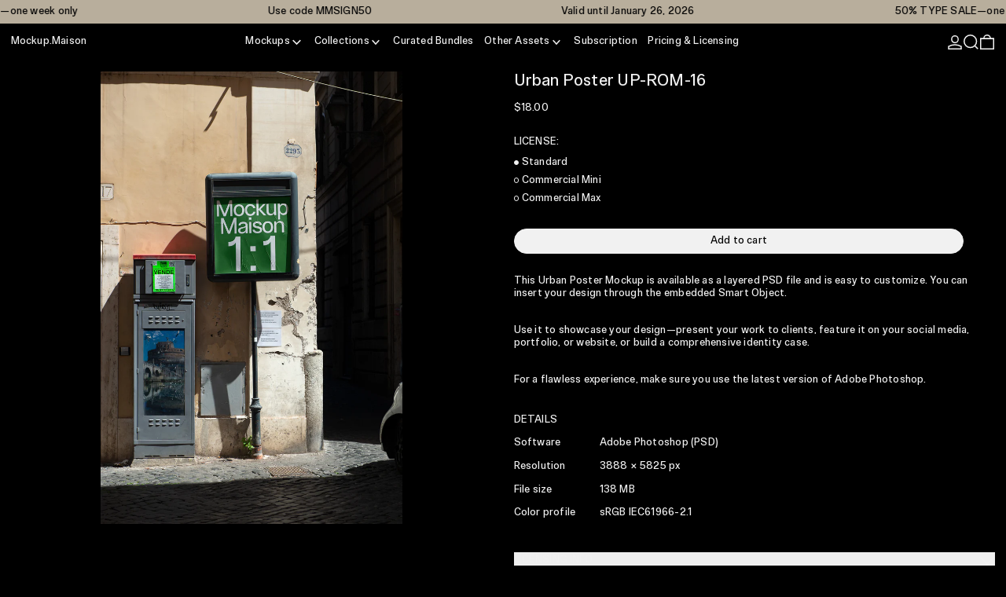

--- FILE ---
content_type: text/html; charset=utf-8
request_url: https://mockup.maison/products/urban-poster-up-rom-16
body_size: 32599
content:
<!doctype html>
<html class="no-js" lang="en">
  <head>
    <!-- Google Consent Mode V2 Consentmo -->
    <script async crossorigin fetchpriority="high" src="/cdn/shopifycloud/importmap-polyfill/es-modules-shim.2.4.0.js"></script>
<script>
  window.consentmo_gcm_initial_state = "";
  window.consentmo_gcm_state = "0";
  window.consentmo_gcm_security_storage = "strict";
  window.consentmo_gcm_ad_storage = "marketing";
  window.consentmo_gcm_analytics_storage = "analytics";
  window.consentmo_gcm_functionality_storage = "functionality";
  window.consentmo_gcm_personalization_storage = "functionality";
  window.consentmo_gcm_ads_data_redaction = "true";
  window.consentmo_gcm_url_passthrough = "false";
  window.consentmo_gcm_data_layer_name = "dataLayer";
  
  // Google Consent Mode V2 integration script from Consentmo GDPR
  window.isenseRules = {};
  window.isenseRules.gcm = {
      gcmVersion: 2,
      integrationVersion: 3,
      customChanges: false,
      consentUpdated: false,
      initialState: 7,
      isCustomizationEnabled: false,
      adsDataRedaction: true,
      urlPassthrough: false,
      dataLayer: 'dataLayer',
      categories: { ad_personalization: "marketing", ad_storage: "marketing", ad_user_data: "marketing", analytics_storage: "analytics", functionality_storage: "functionality", personalization_storage: "functionality", security_storage: "strict"},
      storage: { ad_personalization: "false", ad_storage: "false", ad_user_data: "false", analytics_storage: "false", functionality_storage: "false", personalization_storage: "false", security_storage: "false", wait_for_update: 2000 }
  };
  if(window.consentmo_gcm_state !== null && window.consentmo_gcm_state !== "" && window.consentmo_gcm_state !== "0") {
    window.isenseRules.gcm.isCustomizationEnabled = true;
    window.isenseRules.gcm.initialState = window.consentmo_gcm_initial_state === null || window.consentmo_gcm_initial_state.trim() === "" ? window.isenseRules.gcm.initialState : window.consentmo_gcm_initial_state;
    window.isenseRules.gcm.categories.ad_storage = window.consentmo_gcm_ad_storage === null || window.consentmo_gcm_ad_storage.trim() === "" ? window.isenseRules.gcm.categories.ad_storage : window.consentmo_gcm_ad_storage;
    window.isenseRules.gcm.categories.ad_user_data = window.consentmo_gcm_ad_storage === null || window.consentmo_gcm_ad_storage.trim() === "" ? window.isenseRules.gcm.categories.ad_user_data : window.consentmo_gcm_ad_storage;
    window.isenseRules.gcm.categories.ad_personalization = window.consentmo_gcm_ad_storage === null || window.consentmo_gcm_ad_storage.trim() === "" ? window.isenseRules.gcm.categories.ad_personalization : window.consentmo_gcm_ad_storage;
    window.isenseRules.gcm.categories.analytics_storage = window.consentmo_gcm_analytics_storage === null || window.consentmo_gcm_analytics_storage.trim() === "" ? window.isenseRules.gcm.categories.analytics_storage : window.consentmo_gcm_analytics_storage;
    window.isenseRules.gcm.categories.functionality_storage = window.consentmo_gcm_functionality_storage === null || window.consentmo_gcm_functionality_storage.trim() === "" ? window.isenseRules.gcm.categories.functionality_storage : window.consentmo_gcm_functionality_storage;
    window.isenseRules.gcm.categories.personalization_storage = window.consentmo_gcm_personalization_storage === null || window.consentmo_gcm_personalization_storage.trim() === "" ? window.isenseRules.gcm.categories.personalization_storage : window.consentmo_gcm_personalization_storage;
    window.isenseRules.gcm.categories.security_storage = window.consentmo_gcm_security_storage === null || window.consentmo_gcm_security_storage.trim() === "" ? window.isenseRules.gcm.categories.security_storage : window.consentmo_gcm_security_storage;
    window.isenseRules.gcm.urlPassthrough = window.consentmo_gcm_url_passthrough === null || window.consentmo_gcm_url_passthrough.trim() === "" ? window.isenseRules.gcm.urlPassthrough : window.consentmo_gcm_url_passthrough;
    window.isenseRules.gcm.adsDataRedaction = window.consentmo_gcm_ads_data_redaction === null || window.consentmo_gcm_ads_data_redaction.trim() === "" ? window.isenseRules.gcm.adsDataRedaction : window.consentmo_gcm_ads_data_redaction;
    window.isenseRules.gcm.dataLayer = window.consentmo_gcm_data_layer_name === null || window.consentmo_gcm_data_layer_name.trim() === "" ? window.isenseRules.gcm.dataLayer : window.consentmo_gcm_data_layer_name;
  }
  window.isenseRules.initializeGcm = function (rules) {
    if(window.isenseRules.gcm.isCustomizationEnabled) {
      rules.initialState = window.isenseRules.gcm.initialState;
      rules.urlPassthrough = window.isenseRules.gcm.urlPassthrough === true || window.isenseRules.gcm.urlPassthrough === 'true';
      rules.adsDataRedaction = window.isenseRules.gcm.adsDataRedaction === true || window.isenseRules.gcm.adsDataRedaction === 'true';
    }
    
    let initialState = parseInt(rules.initialState);
    let marketingBlocked = initialState === 0 || initialState === 2 || initialState === 5 || initialState === 7;
    let analyticsBlocked = initialState === 0 || initialState === 3 || initialState === 6 || initialState === 7;
    let functionalityBlocked = initialState === 4 || initialState === 5 || initialState === 6 || initialState === 7;

    let gdprCache = localStorage.getItem('gdprCache') ? JSON.parse(localStorage.getItem('gdprCache')) : null;
    if (gdprCache && typeof gdprCache.updatedPreferences !== "undefined") {
      let updatedPreferences = gdprCache.updatedPreferences;
      marketingBlocked = parseInt(updatedPreferences.indexOf('marketing')) > -1;
      analyticsBlocked = parseInt(updatedPreferences.indexOf('analytics')) > -1;
      functionalityBlocked = parseInt(updatedPreferences.indexOf('functionality')) > -1;
    }

    Object.entries(rules.categories).forEach(category => {
      if(rules.storage.hasOwnProperty(category[0])) {
        switch(category[1]) {
          case 'strict':
            rules.storage[category[0]] = "granted";
            break;
          case 'marketing':
            rules.storage[category[0]] = marketingBlocked ? "denied" : "granted";
            break;
          case 'analytics':
            rules.storage[category[0]] = analyticsBlocked ? "denied" : "granted";
            break;
          case 'functionality':
            rules.storage[category[0]] = functionalityBlocked ? "denied" : "granted";
            break;
        }
      }
    });
    rules.consentUpdated = true;
    isenseRules.gcm = rules;
  }

  // Google Consent Mode - initialization start
  window.isenseRules.initializeGcm({
    ...window.isenseRules.gcm,
    adsDataRedaction: true,
    urlPassthrough: false,
    initialState: 7
  });

  /*
  * initialState acceptable values:
  * 0 - Set both ad_storage and analytics_storage to denied
  * 1 - Set all categories to granted
  * 2 - Set only ad_storage to denied
  * 3 - Set only analytics_storage to denied
  * 4 - Set only functionality_storage to denied
  * 5 - Set both ad_storage and functionality_storage to denied
  * 6 - Set both analytics_storage and functionality_storage to denied
  * 7 - Set all categories to denied
  */

  window[window.isenseRules.gcm.dataLayer] = window[window.isenseRules.gcm.dataLayer] || [];
  function gtag() { window[window.isenseRules.gcm.dataLayer].push(arguments); }
  gtag("consent", "default", isenseRules.gcm.storage);
  isenseRules.gcm.adsDataRedaction && gtag("set", "ads_data_redaction", isenseRules.gcm.adsDataRedaction);
  isenseRules.gcm.urlPassthrough && gtag("set", "url_passthrough", isenseRules.gcm.urlPassthrough);
</script>
    <meta charset="utf-8">
    <meta http-equiv="X-UA-Compatible" content="IE=edge">
    <meta name="viewport" content="width=device-width,initial-scale=1">
    <meta name="theme-color" content="">
    <link rel="canonical" href="https://mockup.maison/products/urban-poster-up-rom-16">
    <link rel="preconnect" href="https://cdn.shopify.com" crossorigin><link
        rel="icon"
        type="image/png"
        href="//mockup.maison/cdn/shop/files/website_ico.png?crop=center&height=32&v=1734422194&width=32"
      ><link rel="preconnect" href="https://fonts.shopifycdn.com" crossorigin><title>
      Urban Poster Mockup UP-ROM-16 – Layered PSD – Mockup.Maison
</title>

    
      <meta name="description" content="This Urban Poster Mockup is available as a layered PSD file and is easy to customize. You can insert your design through the embedded Smart Object.">
    

    
<script type="esms-options">
  {
    "noLoadEventRetriggers": true
  }
</script>

<script type="importmap">
  {
    "imports": {
      "vendor": "//mockup.maison/cdn/shop/t/46/assets/vendor.bundle.min.js?v=124729801276099409011753259785",
      "deferrable-data": "//mockup.maison/cdn/shop/t/46/assets/deferrable-data.bundle.js?v=160370895301608380811753259786",
      "product": "//mockup.maison/cdn/shop/t/46/assets/island-product.bundle.js?v=16875237316760582051753259784",
      "quick-buy": "//mockup.maison/cdn/shop/t/46/assets/island-quick-buy.bundle.js?v=147469616221971819701753259785"
    }
  }
</script>


    <script>window.performance && window.performance.mark && window.performance.mark('shopify.content_for_header.start');</script><meta name="facebook-domain-verification" content="0tqlz29jy4bys7f6hftkgety9tij8s">
<meta name="google-site-verification" content="Sux9tA2xd8kegklL5CC1GkMVEftAvcPHvrbj5AoHOrM">
<meta id="shopify-digital-wallet" name="shopify-digital-wallet" content="/63587942647/digital_wallets/dialog">
<meta name="shopify-checkout-api-token" content="74256a81c3e8acaf9fa01b8b1294b270">
<meta id="in-context-paypal-metadata" data-shop-id="63587942647" data-venmo-supported="false" data-environment="production" data-locale="en_US" data-paypal-v4="true" data-currency="USD">
<link rel="alternate" type="application/json+oembed" href="https://mockup.maison/products/urban-poster-up-rom-16.oembed">
<script async="async" src="/checkouts/internal/preloads.js?locale=en-US"></script>
<link rel="preconnect" href="https://shop.app" crossorigin="anonymous">
<script async="async" src="https://shop.app/checkouts/internal/preloads.js?locale=en-US&shop_id=63587942647" crossorigin="anonymous"></script>
<script id="apple-pay-shop-capabilities" type="application/json">{"shopId":63587942647,"countryCode":"CH","currencyCode":"USD","merchantCapabilities":["supports3DS"],"merchantId":"gid:\/\/shopify\/Shop\/63587942647","merchantName":"Mockup.Maison","requiredBillingContactFields":["postalAddress","email"],"requiredShippingContactFields":["postalAddress","email"],"shippingType":"shipping","supportedNetworks":["visa","masterCard","amex"],"total":{"type":"pending","label":"Mockup.Maison","amount":"1.00"},"shopifyPaymentsEnabled":true,"supportsSubscriptions":true}</script>
<script id="shopify-features" type="application/json">{"accessToken":"74256a81c3e8acaf9fa01b8b1294b270","betas":["rich-media-storefront-analytics"],"domain":"mockup.maison","predictiveSearch":true,"shopId":63587942647,"locale":"en"}</script>
<script>var Shopify = Shopify || {};
Shopify.shop = "mockupmaison.myshopify.com";
Shopify.locale = "en";
Shopify.currency = {"active":"USD","rate":"1.0"};
Shopify.country = "US";
Shopify.theme = {"name":"MM-Baseline-Theme\/shopify\/current_4_0_0","id":180309328245,"schema_name":"Baseline","schema_version":"4.0.0","theme_store_id":null,"role":"main"};
Shopify.theme.handle = "null";
Shopify.theme.style = {"id":null,"handle":null};
Shopify.cdnHost = "mockup.maison/cdn";
Shopify.routes = Shopify.routes || {};
Shopify.routes.root = "/";</script>
<script type="module">!function(o){(o.Shopify=o.Shopify||{}).modules=!0}(window);</script>
<script>!function(o){function n(){var o=[];function n(){o.push(Array.prototype.slice.apply(arguments))}return n.q=o,n}var t=o.Shopify=o.Shopify||{};t.loadFeatures=n(),t.autoloadFeatures=n()}(window);</script>
<script>
  window.ShopifyPay = window.ShopifyPay || {};
  window.ShopifyPay.apiHost = "shop.app\/pay";
  window.ShopifyPay.redirectState = null;
</script>
<script id="shop-js-analytics" type="application/json">{"pageType":"product"}</script>
<script defer="defer" async type="module" src="//mockup.maison/cdn/shopifycloud/shop-js/modules/v2/client.init-shop-cart-sync_BT-GjEfc.en.esm.js"></script>
<script defer="defer" async type="module" src="//mockup.maison/cdn/shopifycloud/shop-js/modules/v2/chunk.common_D58fp_Oc.esm.js"></script>
<script defer="defer" async type="module" src="//mockup.maison/cdn/shopifycloud/shop-js/modules/v2/chunk.modal_xMitdFEc.esm.js"></script>
<script type="module">
  await import("//mockup.maison/cdn/shopifycloud/shop-js/modules/v2/client.init-shop-cart-sync_BT-GjEfc.en.esm.js");
await import("//mockup.maison/cdn/shopifycloud/shop-js/modules/v2/chunk.common_D58fp_Oc.esm.js");
await import("//mockup.maison/cdn/shopifycloud/shop-js/modules/v2/chunk.modal_xMitdFEc.esm.js");

  window.Shopify.SignInWithShop?.initShopCartSync?.({"fedCMEnabled":true,"windoidEnabled":true});

</script>
<script>
  window.Shopify = window.Shopify || {};
  if (!window.Shopify.featureAssets) window.Shopify.featureAssets = {};
  window.Shopify.featureAssets['shop-js'] = {"shop-cart-sync":["modules/v2/client.shop-cart-sync_DZOKe7Ll.en.esm.js","modules/v2/chunk.common_D58fp_Oc.esm.js","modules/v2/chunk.modal_xMitdFEc.esm.js"],"init-fed-cm":["modules/v2/client.init-fed-cm_B6oLuCjv.en.esm.js","modules/v2/chunk.common_D58fp_Oc.esm.js","modules/v2/chunk.modal_xMitdFEc.esm.js"],"shop-cash-offers":["modules/v2/client.shop-cash-offers_D2sdYoxE.en.esm.js","modules/v2/chunk.common_D58fp_Oc.esm.js","modules/v2/chunk.modal_xMitdFEc.esm.js"],"shop-login-button":["modules/v2/client.shop-login-button_QeVjl5Y3.en.esm.js","modules/v2/chunk.common_D58fp_Oc.esm.js","modules/v2/chunk.modal_xMitdFEc.esm.js"],"pay-button":["modules/v2/client.pay-button_DXTOsIq6.en.esm.js","modules/v2/chunk.common_D58fp_Oc.esm.js","modules/v2/chunk.modal_xMitdFEc.esm.js"],"shop-button":["modules/v2/client.shop-button_DQZHx9pm.en.esm.js","modules/v2/chunk.common_D58fp_Oc.esm.js","modules/v2/chunk.modal_xMitdFEc.esm.js"],"avatar":["modules/v2/client.avatar_BTnouDA3.en.esm.js"],"init-windoid":["modules/v2/client.init-windoid_CR1B-cfM.en.esm.js","modules/v2/chunk.common_D58fp_Oc.esm.js","modules/v2/chunk.modal_xMitdFEc.esm.js"],"init-shop-for-new-customer-accounts":["modules/v2/client.init-shop-for-new-customer-accounts_C_vY_xzh.en.esm.js","modules/v2/client.shop-login-button_QeVjl5Y3.en.esm.js","modules/v2/chunk.common_D58fp_Oc.esm.js","modules/v2/chunk.modal_xMitdFEc.esm.js"],"init-shop-email-lookup-coordinator":["modules/v2/client.init-shop-email-lookup-coordinator_BI7n9ZSv.en.esm.js","modules/v2/chunk.common_D58fp_Oc.esm.js","modules/v2/chunk.modal_xMitdFEc.esm.js"],"init-shop-cart-sync":["modules/v2/client.init-shop-cart-sync_BT-GjEfc.en.esm.js","modules/v2/chunk.common_D58fp_Oc.esm.js","modules/v2/chunk.modal_xMitdFEc.esm.js"],"shop-toast-manager":["modules/v2/client.shop-toast-manager_DiYdP3xc.en.esm.js","modules/v2/chunk.common_D58fp_Oc.esm.js","modules/v2/chunk.modal_xMitdFEc.esm.js"],"init-customer-accounts":["modules/v2/client.init-customer-accounts_D9ZNqS-Q.en.esm.js","modules/v2/client.shop-login-button_QeVjl5Y3.en.esm.js","modules/v2/chunk.common_D58fp_Oc.esm.js","modules/v2/chunk.modal_xMitdFEc.esm.js"],"init-customer-accounts-sign-up":["modules/v2/client.init-customer-accounts-sign-up_iGw4briv.en.esm.js","modules/v2/client.shop-login-button_QeVjl5Y3.en.esm.js","modules/v2/chunk.common_D58fp_Oc.esm.js","modules/v2/chunk.modal_xMitdFEc.esm.js"],"shop-follow-button":["modules/v2/client.shop-follow-button_CqMgW2wH.en.esm.js","modules/v2/chunk.common_D58fp_Oc.esm.js","modules/v2/chunk.modal_xMitdFEc.esm.js"],"checkout-modal":["modules/v2/client.checkout-modal_xHeaAweL.en.esm.js","modules/v2/chunk.common_D58fp_Oc.esm.js","modules/v2/chunk.modal_xMitdFEc.esm.js"],"shop-login":["modules/v2/client.shop-login_D91U-Q7h.en.esm.js","modules/v2/chunk.common_D58fp_Oc.esm.js","modules/v2/chunk.modal_xMitdFEc.esm.js"],"lead-capture":["modules/v2/client.lead-capture_BJmE1dJe.en.esm.js","modules/v2/chunk.common_D58fp_Oc.esm.js","modules/v2/chunk.modal_xMitdFEc.esm.js"],"payment-terms":["modules/v2/client.payment-terms_Ci9AEqFq.en.esm.js","modules/v2/chunk.common_D58fp_Oc.esm.js","modules/v2/chunk.modal_xMitdFEc.esm.js"]};
</script>
<script>(function() {
  var isLoaded = false;
  function asyncLoad() {
    if (isLoaded) return;
    isLoaded = true;
    var urls = ["https:\/\/contactautoreply.com\/static\/contact-form\/contact.js?shop=mockupmaison.myshopify.com"];
    for (var i = 0; i < urls.length; i++) {
      var s = document.createElement('script');
      s.type = 'text/javascript';
      s.async = true;
      s.src = urls[i];
      var x = document.getElementsByTagName('script')[0];
      x.parentNode.insertBefore(s, x);
    }
  };
  if(window.attachEvent) {
    window.attachEvent('onload', asyncLoad);
  } else {
    window.addEventListener('load', asyncLoad, false);
  }
})();</script>
<script id="__st">var __st={"a":63587942647,"offset":3600,"reqid":"2c45ad58-e161-4ca0-a3ae-5684e106d213-1769069146","pageurl":"mockup.maison\/products\/urban-poster-up-rom-16","u":"c181e0b146d2","p":"product","rtyp":"product","rid":7809876590839};</script>
<script>window.ShopifyPaypalV4VisibilityTracking = true;</script>
<script id="captcha-bootstrap">!function(){'use strict';const t='contact',e='account',n='new_comment',o=[[t,t],['blogs',n],['comments',n],[t,'customer']],c=[[e,'customer_login'],[e,'guest_login'],[e,'recover_customer_password'],[e,'create_customer']],r=t=>t.map((([t,e])=>`form[action*='/${t}']:not([data-nocaptcha='true']) input[name='form_type'][value='${e}']`)).join(','),a=t=>()=>t?[...document.querySelectorAll(t)].map((t=>t.form)):[];function s(){const t=[...o],e=r(t);return a(e)}const i='password',u='form_key',d=['recaptcha-v3-token','g-recaptcha-response','h-captcha-response',i],f=()=>{try{return window.sessionStorage}catch{return}},m='__shopify_v',_=t=>t.elements[u];function p(t,e,n=!1){try{const o=window.sessionStorage,c=JSON.parse(o.getItem(e)),{data:r}=function(t){const{data:e,action:n}=t;return t[m]||n?{data:e,action:n}:{data:t,action:n}}(c);for(const[e,n]of Object.entries(r))t.elements[e]&&(t.elements[e].value=n);n&&o.removeItem(e)}catch(o){console.error('form repopulation failed',{error:o})}}const l='form_type',E='cptcha';function T(t){t.dataset[E]=!0}const w=window,h=w.document,L='Shopify',v='ce_forms',y='captcha';let A=!1;((t,e)=>{const n=(g='f06e6c50-85a8-45c8-87d0-21a2b65856fe',I='https://cdn.shopify.com/shopifycloud/storefront-forms-hcaptcha/ce_storefront_forms_captcha_hcaptcha.v1.5.2.iife.js',D={infoText:'Protected by hCaptcha',privacyText:'Privacy',termsText:'Terms'},(t,e,n)=>{const o=w[L][v],c=o.bindForm;if(c)return c(t,g,e,D).then(n);var r;o.q.push([[t,g,e,D],n]),r=I,A||(h.body.append(Object.assign(h.createElement('script'),{id:'captcha-provider',async:!0,src:r})),A=!0)});var g,I,D;w[L]=w[L]||{},w[L][v]=w[L][v]||{},w[L][v].q=[],w[L][y]=w[L][y]||{},w[L][y].protect=function(t,e){n(t,void 0,e),T(t)},Object.freeze(w[L][y]),function(t,e,n,w,h,L){const[v,y,A,g]=function(t,e,n){const i=e?o:[],u=t?c:[],d=[...i,...u],f=r(d),m=r(i),_=r(d.filter((([t,e])=>n.includes(e))));return[a(f),a(m),a(_),s()]}(w,h,L),I=t=>{const e=t.target;return e instanceof HTMLFormElement?e:e&&e.form},D=t=>v().includes(t);t.addEventListener('submit',(t=>{const e=I(t);if(!e)return;const n=D(e)&&!e.dataset.hcaptchaBound&&!e.dataset.recaptchaBound,o=_(e),c=g().includes(e)&&(!o||!o.value);(n||c)&&t.preventDefault(),c&&!n&&(function(t){try{if(!f())return;!function(t){const e=f();if(!e)return;const n=_(t);if(!n)return;const o=n.value;o&&e.removeItem(o)}(t);const e=Array.from(Array(32),(()=>Math.random().toString(36)[2])).join('');!function(t,e){_(t)||t.append(Object.assign(document.createElement('input'),{type:'hidden',name:u})),t.elements[u].value=e}(t,e),function(t,e){const n=f();if(!n)return;const o=[...t.querySelectorAll(`input[type='${i}']`)].map((({name:t})=>t)),c=[...d,...o],r={};for(const[a,s]of new FormData(t).entries())c.includes(a)||(r[a]=s);n.setItem(e,JSON.stringify({[m]:1,action:t.action,data:r}))}(t,e)}catch(e){console.error('failed to persist form',e)}}(e),e.submit())}));const S=(t,e)=>{t&&!t.dataset[E]&&(n(t,e.some((e=>e===t))),T(t))};for(const o of['focusin','change'])t.addEventListener(o,(t=>{const e=I(t);D(e)&&S(e,y())}));const B=e.get('form_key'),M=e.get(l),P=B&&M;t.addEventListener('DOMContentLoaded',(()=>{const t=y();if(P)for(const e of t)e.elements[l].value===M&&p(e,B);[...new Set([...A(),...v().filter((t=>'true'===t.dataset.shopifyCaptcha))])].forEach((e=>S(e,t)))}))}(h,new URLSearchParams(w.location.search),n,t,e,['guest_login'])})(!0,!0)}();</script>
<script integrity="sha256-4kQ18oKyAcykRKYeNunJcIwy7WH5gtpwJnB7kiuLZ1E=" data-source-attribution="shopify.loadfeatures" defer="defer" src="//mockup.maison/cdn/shopifycloud/storefront/assets/storefront/load_feature-a0a9edcb.js" crossorigin="anonymous"></script>
<script crossorigin="anonymous" defer="defer" src="//mockup.maison/cdn/shopifycloud/storefront/assets/shopify_pay/storefront-65b4c6d7.js?v=20250812"></script>
<script data-source-attribution="shopify.dynamic_checkout.dynamic.init">var Shopify=Shopify||{};Shopify.PaymentButton=Shopify.PaymentButton||{isStorefrontPortableWallets:!0,init:function(){window.Shopify.PaymentButton.init=function(){};var t=document.createElement("script");t.src="https://mockup.maison/cdn/shopifycloud/portable-wallets/latest/portable-wallets.en.js",t.type="module",document.head.appendChild(t)}};
</script>
<script data-source-attribution="shopify.dynamic_checkout.buyer_consent">
  function portableWalletsHideBuyerConsent(e){var t=document.getElementById("shopify-buyer-consent"),n=document.getElementById("shopify-subscription-policy-button");t&&n&&(t.classList.add("hidden"),t.setAttribute("aria-hidden","true"),n.removeEventListener("click",e))}function portableWalletsShowBuyerConsent(e){var t=document.getElementById("shopify-buyer-consent"),n=document.getElementById("shopify-subscription-policy-button");t&&n&&(t.classList.remove("hidden"),t.removeAttribute("aria-hidden"),n.addEventListener("click",e))}window.Shopify?.PaymentButton&&(window.Shopify.PaymentButton.hideBuyerConsent=portableWalletsHideBuyerConsent,window.Shopify.PaymentButton.showBuyerConsent=portableWalletsShowBuyerConsent);
</script>
<script data-source-attribution="shopify.dynamic_checkout.cart.bootstrap">document.addEventListener("DOMContentLoaded",(function(){function t(){return document.querySelector("shopify-accelerated-checkout-cart, shopify-accelerated-checkout")}if(t())Shopify.PaymentButton.init();else{new MutationObserver((function(e,n){t()&&(Shopify.PaymentButton.init(),n.disconnect())})).observe(document.body,{childList:!0,subtree:!0})}}));
</script>
<link id="shopify-accelerated-checkout-styles" rel="stylesheet" media="screen" href="https://mockup.maison/cdn/shopifycloud/portable-wallets/latest/accelerated-checkout-backwards-compat.css" crossorigin="anonymous">
<style id="shopify-accelerated-checkout-cart">
        #shopify-buyer-consent {
  margin-top: 1em;
  display: inline-block;
  width: 100%;
}

#shopify-buyer-consent.hidden {
  display: none;
}

#shopify-subscription-policy-button {
  background: none;
  border: none;
  padding: 0;
  text-decoration: underline;
  font-size: inherit;
  cursor: pointer;
}

#shopify-subscription-policy-button::before {
  box-shadow: none;
}

      </style>

<script>window.performance && window.performance.mark && window.performance.mark('shopify.content_for_header.end');</script>

    


  <link
    rel="preload"
    as="font"
    href="//mockup.maison/cdn/fonts/instrument_sans/instrumentsans_n4.db86542ae5e1596dbdb28c279ae6c2086c4c5bfa.woff2"
    type="font/woff2"
    crossorigin
  >





<style data-shopify>
  
  @font-face {
  font-family: "Instrument Sans";
  font-weight: 400;
  font-style: normal;
  font-display: swap;
  src: url("//mockup.maison/cdn/fonts/instrument_sans/instrumentsans_n4.db86542ae5e1596dbdb28c279ae6c2086c4c5bfa.woff2") format("woff2"),
       url("//mockup.maison/cdn/fonts/instrument_sans/instrumentsans_n4.510f1b081e58d08c30978f465518799851ef6d8b.woff") format("woff");
}

</style>

<style>
    @font-face {
      font-family: "MM Sign Variable";
      src: url(//mockup.maison/cdn/shop/t/46/assets/MMSignVariable.woff2?v=168972753016005145371753259783) format("woff2");
      font-weight: 100 900;;
      font-style: normal;
    }:root {

      --font-size-xs: 0.64rem;
      --font-size-sm: 0.8rem;
      --font-size-base: 1rem;
      --font-size-lg: 1.25rem;
      --font-size-xl: 1.563rem;
      --font-size-2xl: 1.953rem;
      --font-size-3xl: 2.441rem;
      --font-size-4xl: 3.052rem;
      --font-size-5xl: 3.815rem;
      --font-size-6xl: 4.768rem;
      --font-size-7xl: 5.96rem;
      --font-size-8xl: 7.451rem;
      --font-size-9xl: 9.313rem;

      --type-scale-n-2: var(--font-size-xs);
      --type-scale-n-1: var(--font-size-sm);
      --type-scale-n0: var(--font-size-base);
      --type-scale-n1: var(--font-size-lg);
      --type-scale-n2: var(--font-size-xl);
      --type-scale-n3: var(--font-size-2xl);
      --type-scale-n4: var(--font-size-3xl);
      --type-scale-n5: var(--font-size-4xl);
      --type-scale-n6: var(--font-size-5xl);
      --type-scale-n7: var(--font-size-6xl);
      --type-scale-n8: var(--font-size-7xl);
      --type-scale-n9: var(--font-size-8xl);
      --type-scale-n10: var(--font-size-9xl);

      --base-font-size: clamp(0.75rem, 0.3709893048128342rem + 0.6016042780748663vw, 1.875rem);
      --base-font-size-from-settings: 12;
      --base-line-height: 1.2;
      --heading-line-height: 1.2;

      font-size: var(--base-font-size);
      line-height: var(--base-line-height);

      --heading-font-stack: 'MM Sign Variable', "Instrument Sans", sans-serif;
      --heading-font-weight: 'normal', 400;
      --heading-font-style: normal;


      --body-font-stack: 'MM Sign Variable',Helvetica, Arial, sans-serif;
      --body-font-weight: 'normal',400;
      --body-font-bold: FontDrop;
      --body-font-bold-italic: FontDrop;
      --body-letterspacing: 0.015em;
      --body-font-variation-weight: 420;

      --color-gridline: 0 0 0;
      --gridline-width: 0px;

      --text-border-width: 1px;
      --checkbox-width: 1px;

      --font-heading: "Instrument Sans", sans-serif;
      --font-body: Helvetica, Arial, sans-serif;
      --font-body-weight: 400;
      --font-body-style: normal;
      --font-body-bold-weight: bold;

      --heading-letterspacing: 0.01em;
      --heading-font-variation-weight: 420;
      --heading-capitalize: uppercase;
      --heading-decoration: none;

      --standard-heading-size: var(--type-scale-n0);
      --feature-heading-size: var(--type-scale-n0);
      --secondary-heading-size: var(--type-scale-n0);

      --body-copy-transform: none;

      --wrapperWidth: 100vw;
      --gutter: 0px;
      --rowHeight: calc((var(--wrapperWidth) - (11 * var(--gutter))) / 12);

      --global-scrolling-items-speed-multiplier: 1;

      --add-to-cart-button-height: 44px;
      --checkout-button-height: 44px;

      --spacing: 1rem;
      --spacing-double: 2rem;
      --spacing-half: 0.5rem;

      /* Equivalent to px-2 */
      --section-horizontal-spacing-mobile: 0.5rem;
      /* Equivalent to px-4 */
      --section-horizontal-spacing-desktop: 1rem;

      --section-horizontal-spacing: var(--section-horizontal-spacing-mobile);

      --icon-thickness: 1.5;

      /**
       * Buttons
       */
      --button-text-transform: none;
      --button-after-content: none;
      --button-border-radius: 9999px;

      /**
       * Links
       */
      --links-bottom-border-width: 0;
      --links-bottom-padding: 0;
      --links-text-transform: none;
      --links-after-content: '\00a0\2192';
      --links-before-content: '\2190\00a0';

      background-color: rgb(var(--color-scheme-background));
      color: rgb(var(--color-scheme-text));
    }

    @media (min-width: 1024px) {
      :root {
        --standard-heading-size: var(--type-scale-n0);
        --feature-heading-size: var(--type-scale-n0);
        --secondary-heading-size: var(--type-scale-n0);

        --section-horizontal-spacing: var(--section-horizontal-spacing-desktop);
      }
    }

    :root,
      
      [data-color-scheme="scheme1"] {
        --color-scheme-text: 241 241 241;
        --color-scheme-background: 0 0 0;
        --color-scheme-accent: 184 174 156;
        --color-scheme-accent-contrast:  0 0 0;
        --color-scheme-secondary: 128 128 128;
      }
  
      [data-color-scheme="scheme2"] {
        --color-scheme-text: 0 0 0;
        --color-scheme-background: 241 241 241;
        --color-scheme-accent: 184 174 156;
        --color-scheme-accent-contrast:  0 0 0;
        --color-scheme-secondary: 236 108 4;
      }
  
      [data-color-scheme="scheme3"] {
        --color-scheme-text: 0 0 0;
        --color-scheme-background: 184 174 156;
        --color-scheme-accent: 241 241 241;
        --color-scheme-accent-contrast:  0 0 0;
        --color-scheme-secondary: 0 0 0;
      }
  
      [data-color-scheme="scheme4"] {
        --color-scheme-text: 184 174 156;
        --color-scheme-background: 0 0 0;
        --color-scheme-accent: 241 241 241;
        --color-scheme-accent-contrast:  0 0 0;
        --color-scheme-secondary: 255 255 255;
      }
  
      [data-color-scheme="scheme5"] {
        --color-scheme-text: 0 0 0;
        --color-scheme-background: 241 241 241;
        --color-scheme-accent: 0 0 0;
        --color-scheme-accent-contrast:  255 255 255;
        --color-scheme-secondary: 255 255 255;
      }
  
      [data-color-scheme="scheme-f01d007b-ae0a-4a7d-ad55-7e961c6b54f0"] {
        --color-scheme-text: 241 241 241;
        --color-scheme-background: 184 174 156;
        --color-scheme-accent: 241 241 241;
        --color-scheme-accent-contrast:  0 0 0;
        --color-scheme-secondary: 0 0 0;
      }
  
      [data-color-scheme="scheme-40f2239b-580b-43e6-8668-f83c09f21a40"] {
        --color-scheme-text: 0 0 0;
        --color-scheme-background: 191 194 198;
        --color-scheme-accent: 241 241 241;
        --color-scheme-accent-contrast:  255 255 255;
        --color-scheme-secondary: 255 255 255;
      }
  
      [data-color-scheme="scheme-0bcdbdb5-a37d-4f84-963a-abceb03fc618"] {
        --color-scheme-text: 0 0 0;
        --color-scheme-background: 204 255 116;
        --color-scheme-accent: 184 174 156;
        --color-scheme-accent-contrast:  0 0 0;
        --color-scheme-secondary: 128 128 128;
      }
  

    [data-color-scheme] {
      --payment-terms-background-color: rgb(var(--color-scheme-background));

      --button-color-border: var(--color-scheme-text);
      --button-color-background: var(--color-scheme-text);
      --button-color-text: var(--color-scheme-background);
      --button-color-border-hover: var(--color-scheme-accent);
      --button-color-background-hover: var(--color-scheme-accent);
      --button-color-text-hover: var(--color-scheme-accent-contrast);
    }

    ::selection {
      background-color: rgb(var(--color-scheme-accent));
      color: rgb(var(--color-scheme-accent-contrast));
    }

    @keyframes scrolling-items {
      0% {
        transform: translate3d(0, 0, 0);
      }

      100% {
        transform: translate3d(-50%, 0, 0);
      }
    }
</style>


<style>
  .font-heading {
    font-variation-settings: "wght" var(--heading-font-variation-weight),  "CRAK" 0 !important;
  }
  .font-body {
    letter-spacing: var(--body-letterspacing) !important;
  }
  body {
    font-variation-settings: "wght" var(--body-font-variation-weight),  "CRAK" 0;
    letter-spacing: var(--body-letterspacing); 
  }
</style>


<style id="generated-critical-css">
image-with-placeholder{display:block}.theme-button,.theme-button--secondary{cursor:pointer;font-size:var(--font-size-base);line-height:var(--base-line-height);overflow-wrap:anywhere;padding:.5rem 2rem;text-transform:var(--button-text-transform);word-break:normal}.theme-button--secondary:after,.theme-button:after{--tw-content:var(--button-after-content);content:var(--tw-content)}.theme-button{--tw-border-opacity:1;--tw-bg-opacity:1;--tw-text-opacity:1;background-color:rgb(var(--button-color-background)/var(--tw-bg-opacity,1));border-color:rgb(var(--button-color-border)/var(--tw-border-opacity,1));border-radius:var(--button-border-radius);border-width:var(--text-border-width);color:rgb(var(--button-color-text)/var(--tw-text-opacity,1))}@media (hover:hover) and (pointer:fine){.theme-button:hover{--tw-border-opacity:1;--tw-bg-opacity:1;--tw-text-opacity:1;background-color:rgb(var(--button-color-background-hover)/var(--tw-bg-opacity,1));border-color:rgb(var(--button-color-border-hover)/var(--tw-border-opacity,1));color:rgb(var(--button-color-text-hover)/var(--tw-text-opacity,1))}}.theme-button--secondary{--tw-border-opacity:1;--tw-bg-opacity:1;--tw-text-opacity:1;background-color:rgb(var(--color-scheme-background)/var(--tw-bg-opacity,1));border-color:rgb(var(--color-scheme-text)/var(--tw-border-opacity,1));border-radius:var(--button-border-radius);border-width:var(--text-border-width);color:rgb(var(--color-scheme-text)/var(--tw-text-opacity,1))}[data-color-scheme] .theme-button--secondary.rte a:hover,[data-color-scheme].theme-button--secondary .rte a:hover,[data-color-scheme].theme-button--secondary.rte a:hover{color:rgb(var(--color-scheme-accent));text-decoration-color:rgb(var(--color-scheme-accent))}[data-color-scheme] .theme-button--secondary.rte blockquote,[data-color-scheme].theme-button--secondary .rte blockquote,[data-color-scheme].theme-button--secondary.rte blockquote{background:rgb(var(--color-scheme-text));color:rgb(var(--color-scheme-background))}@media (hover:hover) and (pointer:fine){.theme-button--secondary:hover{--tw-border-opacity:1;--tw-text-opacity:1;border-color:rgb(var(--color-scheme-accent)/var(--tw-border-opacity,1));color:rgb(var(--color-scheme-accent)/var(--tw-text-opacity,1))}}[data-shopify-xr-hidden]{display:none}.block{display:block}.inline-block{display:inline-block}.hidden{display:none}.shopify-payment-button__button--hidden{display:none!important}.splide:not(.is-active) .\[\.splide\:not\(\.is-active\)_\&\]\:pointer-events-none{pointer-events:none}.splide:not(.is-active) .\[\.splide\:not\(\.is-active\)_\&\]\:invisible{visibility:hidden}.splide:not(.is-active) .\[\.splide\:not\(\.is-active\)_\&\]\:\!flex{display:flex!important}.splide:not(.is-active) .\[\.splide\:not\(\.is-active\)_\&\]\:gap-gridline{gap:var(--gridline-width)}@media not all and (min-width:1024px){.splide:not(.is-active) .max-lg\:\[\.splide\:not\(\.is-active\)_\&\]\:hidden{display:none}}
</style>
<style id="manual-critical-css">
  html {
    background-color: rgb(var(--color-primary-background));
    color: rgb(var(--color-primary-text));
    font-size: var(--base-font-size);
    line-height: var(--base-line-height);
  }

  [x-cloak] {
    display: none;
  }

  data-island {
    display: block;
  }

  html.no-js [x-cloak].no-js-undo-cloak {
    display: revert;
  }

  body {
    display: flex;
    flex-direction: column;
    min-height: 100vh;
  }

  @media (min-width: 768px) {
    [md\:undo-x-cloak-block] {
      display: block;
    }
  }

  @media (max-width: 767px) {
    [max-md\:undo-x-cloak-block] {
      display: block;
    }
  }
</style>


    <link href="//mockup.maison/cdn/shop/t/46/assets/base.bundle.css?v=139135451651038960081753259784" rel="stylesheet" type="text/css" media="all" />


<meta property="og:site_name" content="Mockup.Maison">
<meta property="og:url" content="https://mockup.maison/products/urban-poster-up-rom-16">
<meta property="og:title" content="Urban Poster Mockup UP-ROM-16 – Layered PSD – Mockup.Maison">
<meta property="og:type" content="product">
<meta property="og:description" content="This Urban Poster Mockup is available as a layered PSD file and is easy to customize. You can insert your design through the embedded Smart Object."><meta property="og:image" content="http://mockup.maison/cdn/shop/files/MM_UrbanPoster_UP-ROM-16.jpg?v=1763568243">
  <meta
    property="og:image:secure_url"
    content="https://mockup.maison/cdn/shop/files/MM_UrbanPoster_UP-ROM-16.jpg?v=1763568243"
  >
  <meta property="og:image:width" content="1068">
  <meta property="og:image:height" content="1600"><meta
    property="og:price:amount"
    content="18.00"
  >
  <meta property="og:price:currency" content="USD"><meta name="twitter:card" content="summary_large_image">
<meta name="twitter:title" content="Urban Poster Mockup UP-ROM-16 – Layered PSD – Mockup.Maison">
<meta name="twitter:description" content="This Urban Poster Mockup is available as a layered PSD file and is easy to customize. You can insert your design through the embedded Smart Object.">
<script>
  window.THEMENAME = 'Baseline';
  window.THEMEVERSION = '3.0.0';

  document.documentElement.className = document.documentElement.className.replace('no-js', 'js');

  function debounce(fn, wait) {
    let t;
    return (...args) => {
      clearTimeout(t);
      t = setTimeout(() => fn.apply(this, args), wait);
    };
  }

  window.theme = {
    strings: {
      loading: "Loading",
      itemCountOne: "{{ count }} item",
      itemCountOther: "{{ count }} items",
      addToCart: "Add to cart",
      soldOut: "Sold out",
      unavailable: "Unavailable",
      regularPrice: "Regular price",
      salePrice: "Sale price",
      sale: "Sale",
      unitPrice: "Unit price",
      unitPriceSeparator: "per",
      cartEmpty: "Your cart is currently empty.",
      cartCookies: "Enable cookies to use the shopping cart",
      update: "Update",
      quantity: "Quantity",
      discountedTotal: "Discounted total",
      regularTotal: "Regular total",
      priceColumn: "See Price column for discount details.",
      addedToCart: "Added to Cart!",
      cartError: "There was an error while updating your cart. Please try again.",
      cartAddError: "All {{ title }} are in your cart.",
      shippingCalculatorResultsTitleOne: "There is 1 rate:",
      shippingCalculatorResultsTitleMany: "There are {{ count }} rates:",
    },
    routes: {
      root_url: "\/",
      predictive_search_url: "\/search\/suggest",
      cart_url: "\/cart",
      cart_add_url: "\/cart\/add",
      cart_change_url: "\/cart\/change",
      cart_update_url: "\/cart\/update",
      cart_clear_url: "\/cart\/clear",
    },
    moneyFormat: "${{amount}}",
    moneyWithCurrencyFormat: "${{amount}} USD",
    get defaultMoneyFormat() {
      return this.moneyWithCurrencyFormat;
    },
    cartItemCount: 0,
    settings: {
      cartType: "drawer",
      openDrawerOnAddToCart: true
    },
    info: {
      name: 'Baseline',
    }
  };
</script>
<!-- Google Tag Manager -->
    <script>(function(w,d,s,l,i){w[l]=w[l]||[];w[l].push({'gtm.start':
      new Date().getTime(),event:'gtm.js'});var f=d.getElementsByTagName(s)[0],
      j=d.createElement(s),dl=l!='dataLayer'?'&l='+l:'';j.async=true;j.src=
      'https://www.googletagmanager.com/gtm.js?id='+i+dl;f.parentNode.insertBefore(j,f);
      })(window,document,'script','dataLayer','GTM-MFZ4QCP')
    </script>
      <!-- End Google Tag Manager -->

    <script src="//mockup.maison/cdn/shop/t/46/assets/utils.js?v=84782252304122448471753259784" defer></script>
    <script src="//mockup.maison/cdn/shop/t/46/assets/images.js?v=56710371490645595961753259788" defer></script>
    <script>
      window.themeEventsDebugMode = false;
    </script>
    <script src="//mockup.maison/cdn/shop/t/46/assets/theme-events.js?v=133344252210966700221753259784" defer></script>

    

    
  <!-- BEGIN app block: shopify://apps/consentmo-gdpr/blocks/gdpr_tcf/4fbe573f-a377-4fea-9801-3ee0858cae41 -->
<!-- END app block --><!-- BEGIN app block: shopify://apps/consentmo-gdpr/blocks/gdpr_cookie_consent/4fbe573f-a377-4fea-9801-3ee0858cae41 -->


<!-- END app block --><script src="https://cdn.shopify.com/extensions/19689677-6488-4a31-adf3-fcf4359c5fd9/forms-2295/assets/shopify-forms-loader.js" type="text/javascript" defer="defer"></script>
<script src="https://cdn.shopify.com/extensions/019be4bc-5ee8-79ae-9ce9-d6b5bee0282c/consentmo-gdpr-582/assets/consentmo_cookie_consent.js" type="text/javascript" defer="defer"></script>
<script src="https://cdn.shopify.com/extensions/019be4bc-5ee8-79ae-9ce9-d6b5bee0282c/consentmo-gdpr-582/assets/consentmo_tcf.js" type="text/javascript" defer="defer"></script>
<link href="https://monorail-edge.shopifysvc.com" rel="dns-prefetch">
<script>(function(){if ("sendBeacon" in navigator && "performance" in window) {try {var session_token_from_headers = performance.getEntriesByType('navigation')[0].serverTiming.find(x => x.name == '_s').description;} catch {var session_token_from_headers = undefined;}var session_cookie_matches = document.cookie.match(/_shopify_s=([^;]*)/);var session_token_from_cookie = session_cookie_matches && session_cookie_matches.length === 2 ? session_cookie_matches[1] : "";var session_token = session_token_from_headers || session_token_from_cookie || "";function handle_abandonment_event(e) {var entries = performance.getEntries().filter(function(entry) {return /monorail-edge.shopifysvc.com/.test(entry.name);});if (!window.abandonment_tracked && entries.length === 0) {window.abandonment_tracked = true;var currentMs = Date.now();var navigation_start = performance.timing.navigationStart;var payload = {shop_id: 63587942647,url: window.location.href,navigation_start,duration: currentMs - navigation_start,session_token,page_type: "product"};window.navigator.sendBeacon("https://monorail-edge.shopifysvc.com/v1/produce", JSON.stringify({schema_id: "online_store_buyer_site_abandonment/1.1",payload: payload,metadata: {event_created_at_ms: currentMs,event_sent_at_ms: currentMs}}));}}window.addEventListener('pagehide', handle_abandonment_event);}}());</script>
<script id="web-pixels-manager-setup">(function e(e,d,r,n,o){if(void 0===o&&(o={}),!Boolean(null===(a=null===(i=window.Shopify)||void 0===i?void 0:i.analytics)||void 0===a?void 0:a.replayQueue)){var i,a;window.Shopify=window.Shopify||{};var t=window.Shopify;t.analytics=t.analytics||{};var s=t.analytics;s.replayQueue=[],s.publish=function(e,d,r){return s.replayQueue.push([e,d,r]),!0};try{self.performance.mark("wpm:start")}catch(e){}var l=function(){var e={modern:/Edge?\/(1{2}[4-9]|1[2-9]\d|[2-9]\d{2}|\d{4,})\.\d+(\.\d+|)|Firefox\/(1{2}[4-9]|1[2-9]\d|[2-9]\d{2}|\d{4,})\.\d+(\.\d+|)|Chrom(ium|e)\/(9{2}|\d{3,})\.\d+(\.\d+|)|(Maci|X1{2}).+ Version\/(15\.\d+|(1[6-9]|[2-9]\d|\d{3,})\.\d+)([,.]\d+|)( \(\w+\)|)( Mobile\/\w+|) Safari\/|Chrome.+OPR\/(9{2}|\d{3,})\.\d+\.\d+|(CPU[ +]OS|iPhone[ +]OS|CPU[ +]iPhone|CPU IPhone OS|CPU iPad OS)[ +]+(15[._]\d+|(1[6-9]|[2-9]\d|\d{3,})[._]\d+)([._]\d+|)|Android:?[ /-](13[3-9]|1[4-9]\d|[2-9]\d{2}|\d{4,})(\.\d+|)(\.\d+|)|Android.+Firefox\/(13[5-9]|1[4-9]\d|[2-9]\d{2}|\d{4,})\.\d+(\.\d+|)|Android.+Chrom(ium|e)\/(13[3-9]|1[4-9]\d|[2-9]\d{2}|\d{4,})\.\d+(\.\d+|)|SamsungBrowser\/([2-9]\d|\d{3,})\.\d+/,legacy:/Edge?\/(1[6-9]|[2-9]\d|\d{3,})\.\d+(\.\d+|)|Firefox\/(5[4-9]|[6-9]\d|\d{3,})\.\d+(\.\d+|)|Chrom(ium|e)\/(5[1-9]|[6-9]\d|\d{3,})\.\d+(\.\d+|)([\d.]+$|.*Safari\/(?![\d.]+ Edge\/[\d.]+$))|(Maci|X1{2}).+ Version\/(10\.\d+|(1[1-9]|[2-9]\d|\d{3,})\.\d+)([,.]\d+|)( \(\w+\)|)( Mobile\/\w+|) Safari\/|Chrome.+OPR\/(3[89]|[4-9]\d|\d{3,})\.\d+\.\d+|(CPU[ +]OS|iPhone[ +]OS|CPU[ +]iPhone|CPU IPhone OS|CPU iPad OS)[ +]+(10[._]\d+|(1[1-9]|[2-9]\d|\d{3,})[._]\d+)([._]\d+|)|Android:?[ /-](13[3-9]|1[4-9]\d|[2-9]\d{2}|\d{4,})(\.\d+|)(\.\d+|)|Mobile Safari.+OPR\/([89]\d|\d{3,})\.\d+\.\d+|Android.+Firefox\/(13[5-9]|1[4-9]\d|[2-9]\d{2}|\d{4,})\.\d+(\.\d+|)|Android.+Chrom(ium|e)\/(13[3-9]|1[4-9]\d|[2-9]\d{2}|\d{4,})\.\d+(\.\d+|)|Android.+(UC? ?Browser|UCWEB|U3)[ /]?(15\.([5-9]|\d{2,})|(1[6-9]|[2-9]\d|\d{3,})\.\d+)\.\d+|SamsungBrowser\/(5\.\d+|([6-9]|\d{2,})\.\d+)|Android.+MQ{2}Browser\/(14(\.(9|\d{2,})|)|(1[5-9]|[2-9]\d|\d{3,})(\.\d+|))(\.\d+|)|K[Aa][Ii]OS\/(3\.\d+|([4-9]|\d{2,})\.\d+)(\.\d+|)/},d=e.modern,r=e.legacy,n=navigator.userAgent;return n.match(d)?"modern":n.match(r)?"legacy":"unknown"}(),u="modern"===l?"modern":"legacy",c=(null!=n?n:{modern:"",legacy:""})[u],f=function(e){return[e.baseUrl,"/wpm","/b",e.hashVersion,"modern"===e.buildTarget?"m":"l",".js"].join("")}({baseUrl:d,hashVersion:r,buildTarget:u}),m=function(e){var d=e.version,r=e.bundleTarget,n=e.surface,o=e.pageUrl,i=e.monorailEndpoint;return{emit:function(e){var a=e.status,t=e.errorMsg,s=(new Date).getTime(),l=JSON.stringify({metadata:{event_sent_at_ms:s},events:[{schema_id:"web_pixels_manager_load/3.1",payload:{version:d,bundle_target:r,page_url:o,status:a,surface:n,error_msg:t},metadata:{event_created_at_ms:s}}]});if(!i)return console&&console.warn&&console.warn("[Web Pixels Manager] No Monorail endpoint provided, skipping logging."),!1;try{return self.navigator.sendBeacon.bind(self.navigator)(i,l)}catch(e){}var u=new XMLHttpRequest;try{return u.open("POST",i,!0),u.setRequestHeader("Content-Type","text/plain"),u.send(l),!0}catch(e){return console&&console.warn&&console.warn("[Web Pixels Manager] Got an unhandled error while logging to Monorail."),!1}}}}({version:r,bundleTarget:l,surface:e.surface,pageUrl:self.location.href,monorailEndpoint:e.monorailEndpoint});try{o.browserTarget=l,function(e){var d=e.src,r=e.async,n=void 0===r||r,o=e.onload,i=e.onerror,a=e.sri,t=e.scriptDataAttributes,s=void 0===t?{}:t,l=document.createElement("script"),u=document.querySelector("head"),c=document.querySelector("body");if(l.async=n,l.src=d,a&&(l.integrity=a,l.crossOrigin="anonymous"),s)for(var f in s)if(Object.prototype.hasOwnProperty.call(s,f))try{l.dataset[f]=s[f]}catch(e){}if(o&&l.addEventListener("load",o),i&&l.addEventListener("error",i),u)u.appendChild(l);else{if(!c)throw new Error("Did not find a head or body element to append the script");c.appendChild(l)}}({src:f,async:!0,onload:function(){if(!function(){var e,d;return Boolean(null===(d=null===(e=window.Shopify)||void 0===e?void 0:e.analytics)||void 0===d?void 0:d.initialized)}()){var d=window.webPixelsManager.init(e)||void 0;if(d){var r=window.Shopify.analytics;r.replayQueue.forEach((function(e){var r=e[0],n=e[1],o=e[2];d.publishCustomEvent(r,n,o)})),r.replayQueue=[],r.publish=d.publishCustomEvent,r.visitor=d.visitor,r.initialized=!0}}},onerror:function(){return m.emit({status:"failed",errorMsg:"".concat(f," has failed to load")})},sri:function(e){var d=/^sha384-[A-Za-z0-9+/=]+$/;return"string"==typeof e&&d.test(e)}(c)?c:"",scriptDataAttributes:o}),m.emit({status:"loading"})}catch(e){m.emit({status:"failed",errorMsg:(null==e?void 0:e.message)||"Unknown error"})}}})({shopId: 63587942647,storefrontBaseUrl: "https://mockup.maison",extensionsBaseUrl: "https://extensions.shopifycdn.com/cdn/shopifycloud/web-pixels-manager",monorailEndpoint: "https://monorail-edge.shopifysvc.com/unstable/produce_batch",surface: "storefront-renderer",enabledBetaFlags: ["2dca8a86"],webPixelsConfigList: [{"id":"421101815","configuration":"{\"config\":\"{\\\"google_tag_ids\\\":[\\\"G-MQLPBDWCQ8\\\"],\\\"target_country\\\":\\\"US\\\",\\\"gtag_events\\\":[{\\\"type\\\":\\\"begin_checkout\\\",\\\"action_label\\\":\\\"G-MQLPBDWCQ8\\\"},{\\\"type\\\":\\\"search\\\",\\\"action_label\\\":\\\"G-MQLPBDWCQ8\\\"},{\\\"type\\\":\\\"view_item\\\",\\\"action_label\\\":\\\"G-MQLPBDWCQ8\\\"},{\\\"type\\\":\\\"purchase\\\",\\\"action_label\\\":\\\"G-MQLPBDWCQ8\\\"},{\\\"type\\\":\\\"page_view\\\",\\\"action_label\\\":\\\"G-MQLPBDWCQ8\\\"},{\\\"type\\\":\\\"add_payment_info\\\",\\\"action_label\\\":\\\"G-MQLPBDWCQ8\\\"},{\\\"type\\\":\\\"add_to_cart\\\",\\\"action_label\\\":\\\"G-MQLPBDWCQ8\\\"}],\\\"enable_monitoring_mode\\\":false}\"}","eventPayloadVersion":"v1","runtimeContext":"OPEN","scriptVersion":"b2a88bafab3e21179ed38636efcd8a93","type":"APP","apiClientId":1780363,"privacyPurposes":[],"dataSharingAdjustments":{"protectedCustomerApprovalScopes":["read_customer_address","read_customer_email","read_customer_name","read_customer_personal_data","read_customer_phone"]}},{"id":"180125943","configuration":"{\"pixel_id\":\"411777386833947\",\"pixel_type\":\"facebook_pixel\",\"metaapp_system_user_token\":\"-\"}","eventPayloadVersion":"v1","runtimeContext":"OPEN","scriptVersion":"ca16bc87fe92b6042fbaa3acc2fbdaa6","type":"APP","apiClientId":2329312,"privacyPurposes":["ANALYTICS","MARKETING","SALE_OF_DATA"],"dataSharingAdjustments":{"protectedCustomerApprovalScopes":["read_customer_address","read_customer_email","read_customer_name","read_customer_personal_data","read_customer_phone"]}},{"id":"87326967","configuration":"{\"tagID\":\"2613368177756\"}","eventPayloadVersion":"v1","runtimeContext":"STRICT","scriptVersion":"18031546ee651571ed29edbe71a3550b","type":"APP","apiClientId":3009811,"privacyPurposes":["ANALYTICS","MARKETING","SALE_OF_DATA"],"dataSharingAdjustments":{"protectedCustomerApprovalScopes":["read_customer_address","read_customer_email","read_customer_name","read_customer_personal_data","read_customer_phone"]}},{"id":"10682615","eventPayloadVersion":"1","runtimeContext":"LAX","scriptVersion":"13","type":"CUSTOM","privacyPurposes":["ANALYTICS","MARKETING","SALE_OF_DATA"],"name":"LinkedIn"},{"id":"shopify-app-pixel","configuration":"{}","eventPayloadVersion":"v1","runtimeContext":"STRICT","scriptVersion":"0450","apiClientId":"shopify-pixel","type":"APP","privacyPurposes":["ANALYTICS","MARKETING"]},{"id":"shopify-custom-pixel","eventPayloadVersion":"v1","runtimeContext":"LAX","scriptVersion":"0450","apiClientId":"shopify-pixel","type":"CUSTOM","privacyPurposes":["ANALYTICS","MARKETING"]}],isMerchantRequest: false,initData: {"shop":{"name":"Mockup.Maison","paymentSettings":{"currencyCode":"USD"},"myshopifyDomain":"mockupmaison.myshopify.com","countryCode":"CH","storefrontUrl":"https:\/\/mockup.maison"},"customer":null,"cart":null,"checkout":null,"productVariants":[{"price":{"amount":18.0,"currencyCode":"USD"},"product":{"title":"Urban Poster UP-ROM-16","vendor":"Mockup Maison","id":"7809876590839","untranslatedTitle":"Urban Poster UP-ROM-16","url":"\/products\/urban-poster-up-rom-16","type":"Urban Poster Mockup"},"id":"43443310690551","image":{"src":"\/\/mockup.maison\/cdn\/shop\/files\/MM_UrbanPoster_UP-ROM-16.jpg?v=1763568243"},"sku":"UP-ROM-16-PSD-Standard","title":"Standard","untranslatedTitle":"Standard"},{"price":{"amount":90.0,"currencyCode":"USD"},"product":{"title":"Urban Poster UP-ROM-16","vendor":"Mockup Maison","id":"7809876590839","untranslatedTitle":"Urban Poster UP-ROM-16","url":"\/products\/urban-poster-up-rom-16","type":"Urban Poster Mockup"},"id":"44242544623863","image":{"src":"\/\/mockup.maison\/cdn\/shop\/files\/MM_UrbanPoster_UP-ROM-16.jpg?v=1763568243"},"sku":"UP-ROM-16-PSD-Commercial-Mini","title":"Commercial Mini","untranslatedTitle":"Commercial Mini"},{"price":{"amount":250.0,"currencyCode":"USD"},"product":{"title":"Urban Poster UP-ROM-16","vendor":"Mockup Maison","id":"7809876590839","untranslatedTitle":"Urban Poster UP-ROM-16","url":"\/products\/urban-poster-up-rom-16","type":"Urban Poster Mockup"},"id":"43443310788855","image":{"src":"\/\/mockup.maison\/cdn\/shop\/files\/MM_UrbanPoster_UP-ROM-16.jpg?v=1763568243"},"sku":"UP-ROM-16-PSD-Commercial-Max","title":"Commercial Max","untranslatedTitle":"Commercial Max"}],"purchasingCompany":null},},"https://mockup.maison/cdn","fcfee988w5aeb613cpc8e4bc33m6693e112",{"modern":"","legacy":""},{"shopId":"63587942647","storefrontBaseUrl":"https:\/\/mockup.maison","extensionBaseUrl":"https:\/\/extensions.shopifycdn.com\/cdn\/shopifycloud\/web-pixels-manager","surface":"storefront-renderer","enabledBetaFlags":"[\"2dca8a86\"]","isMerchantRequest":"false","hashVersion":"fcfee988w5aeb613cpc8e4bc33m6693e112","publish":"custom","events":"[[\"page_viewed\",{}],[\"product_viewed\",{\"productVariant\":{\"price\":{\"amount\":18.0,\"currencyCode\":\"USD\"},\"product\":{\"title\":\"Urban Poster UP-ROM-16\",\"vendor\":\"Mockup Maison\",\"id\":\"7809876590839\",\"untranslatedTitle\":\"Urban Poster UP-ROM-16\",\"url\":\"\/products\/urban-poster-up-rom-16\",\"type\":\"Urban Poster Mockup\"},\"id\":\"43443310690551\",\"image\":{\"src\":\"\/\/mockup.maison\/cdn\/shop\/files\/MM_UrbanPoster_UP-ROM-16.jpg?v=1763568243\"},\"sku\":\"UP-ROM-16-PSD-Standard\",\"title\":\"Standard\",\"untranslatedTitle\":\"Standard\"}}]]"});</script><script>
  window.ShopifyAnalytics = window.ShopifyAnalytics || {};
  window.ShopifyAnalytics.meta = window.ShopifyAnalytics.meta || {};
  window.ShopifyAnalytics.meta.currency = 'USD';
  var meta = {"product":{"id":7809876590839,"gid":"gid:\/\/shopify\/Product\/7809876590839","vendor":"Mockup Maison","type":"Urban Poster Mockup","handle":"urban-poster-up-rom-16","variants":[{"id":43443310690551,"price":1800,"name":"Urban Poster UP-ROM-16 - Standard","public_title":"Standard","sku":"UP-ROM-16-PSD-Standard"},{"id":44242544623863,"price":9000,"name":"Urban Poster UP-ROM-16 - Commercial Mini","public_title":"Commercial Mini","sku":"UP-ROM-16-PSD-Commercial-Mini"},{"id":43443310788855,"price":25000,"name":"Urban Poster UP-ROM-16 - Commercial Max","public_title":"Commercial Max","sku":"UP-ROM-16-PSD-Commercial-Max"}],"remote":false},"page":{"pageType":"product","resourceType":"product","resourceId":7809876590839,"requestId":"2c45ad58-e161-4ca0-a3ae-5684e106d213-1769069146"}};
  for (var attr in meta) {
    window.ShopifyAnalytics.meta[attr] = meta[attr];
  }
</script>
<script class="analytics">
  (function () {
    var customDocumentWrite = function(content) {
      var jquery = null;

      if (window.jQuery) {
        jquery = window.jQuery;
      } else if (window.Checkout && window.Checkout.$) {
        jquery = window.Checkout.$;
      }

      if (jquery) {
        jquery('body').append(content);
      }
    };

    var hasLoggedConversion = function(token) {
      if (token) {
        return document.cookie.indexOf('loggedConversion=' + token) !== -1;
      }
      return false;
    }

    var setCookieIfConversion = function(token) {
      if (token) {
        var twoMonthsFromNow = new Date(Date.now());
        twoMonthsFromNow.setMonth(twoMonthsFromNow.getMonth() + 2);

        document.cookie = 'loggedConversion=' + token + '; expires=' + twoMonthsFromNow;
      }
    }

    var trekkie = window.ShopifyAnalytics.lib = window.trekkie = window.trekkie || [];
    if (trekkie.integrations) {
      return;
    }
    trekkie.methods = [
      'identify',
      'page',
      'ready',
      'track',
      'trackForm',
      'trackLink'
    ];
    trekkie.factory = function(method) {
      return function() {
        var args = Array.prototype.slice.call(arguments);
        args.unshift(method);
        trekkie.push(args);
        return trekkie;
      };
    };
    for (var i = 0; i < trekkie.methods.length; i++) {
      var key = trekkie.methods[i];
      trekkie[key] = trekkie.factory(key);
    }
    trekkie.load = function(config) {
      trekkie.config = config || {};
      trekkie.config.initialDocumentCookie = document.cookie;
      var first = document.getElementsByTagName('script')[0];
      var script = document.createElement('script');
      script.type = 'text/javascript';
      script.onerror = function(e) {
        var scriptFallback = document.createElement('script');
        scriptFallback.type = 'text/javascript';
        scriptFallback.onerror = function(error) {
                var Monorail = {
      produce: function produce(monorailDomain, schemaId, payload) {
        var currentMs = new Date().getTime();
        var event = {
          schema_id: schemaId,
          payload: payload,
          metadata: {
            event_created_at_ms: currentMs,
            event_sent_at_ms: currentMs
          }
        };
        return Monorail.sendRequest("https://" + monorailDomain + "/v1/produce", JSON.stringify(event));
      },
      sendRequest: function sendRequest(endpointUrl, payload) {
        // Try the sendBeacon API
        if (window && window.navigator && typeof window.navigator.sendBeacon === 'function' && typeof window.Blob === 'function' && !Monorail.isIos12()) {
          var blobData = new window.Blob([payload], {
            type: 'text/plain'
          });

          if (window.navigator.sendBeacon(endpointUrl, blobData)) {
            return true;
          } // sendBeacon was not successful

        } // XHR beacon

        var xhr = new XMLHttpRequest();

        try {
          xhr.open('POST', endpointUrl);
          xhr.setRequestHeader('Content-Type', 'text/plain');
          xhr.send(payload);
        } catch (e) {
          console.log(e);
        }

        return false;
      },
      isIos12: function isIos12() {
        return window.navigator.userAgent.lastIndexOf('iPhone; CPU iPhone OS 12_') !== -1 || window.navigator.userAgent.lastIndexOf('iPad; CPU OS 12_') !== -1;
      }
    };
    Monorail.produce('monorail-edge.shopifysvc.com',
      'trekkie_storefront_load_errors/1.1',
      {shop_id: 63587942647,
      theme_id: 180309328245,
      app_name: "storefront",
      context_url: window.location.href,
      source_url: "//mockup.maison/cdn/s/trekkie.storefront.1bbfab421998800ff09850b62e84b8915387986d.min.js"});

        };
        scriptFallback.async = true;
        scriptFallback.src = '//mockup.maison/cdn/s/trekkie.storefront.1bbfab421998800ff09850b62e84b8915387986d.min.js';
        first.parentNode.insertBefore(scriptFallback, first);
      };
      script.async = true;
      script.src = '//mockup.maison/cdn/s/trekkie.storefront.1bbfab421998800ff09850b62e84b8915387986d.min.js';
      first.parentNode.insertBefore(script, first);
    };
    trekkie.load(
      {"Trekkie":{"appName":"storefront","development":false,"defaultAttributes":{"shopId":63587942647,"isMerchantRequest":null,"themeId":180309328245,"themeCityHash":"3529490431132222335","contentLanguage":"en","currency":"USD"},"isServerSideCookieWritingEnabled":true,"monorailRegion":"shop_domain","enabledBetaFlags":["65f19447"]},"Session Attribution":{},"S2S":{"facebookCapiEnabled":true,"source":"trekkie-storefront-renderer","apiClientId":580111}}
    );

    var loaded = false;
    trekkie.ready(function() {
      if (loaded) return;
      loaded = true;

      window.ShopifyAnalytics.lib = window.trekkie;

      var originalDocumentWrite = document.write;
      document.write = customDocumentWrite;
      try { window.ShopifyAnalytics.merchantGoogleAnalytics.call(this); } catch(error) {};
      document.write = originalDocumentWrite;

      window.ShopifyAnalytics.lib.page(null,{"pageType":"product","resourceType":"product","resourceId":7809876590839,"requestId":"2c45ad58-e161-4ca0-a3ae-5684e106d213-1769069146","shopifyEmitted":true});

      var match = window.location.pathname.match(/checkouts\/(.+)\/(thank_you|post_purchase)/)
      var token = match? match[1]: undefined;
      if (!hasLoggedConversion(token)) {
        setCookieIfConversion(token);
        window.ShopifyAnalytics.lib.track("Viewed Product",{"currency":"USD","variantId":43443310690551,"productId":7809876590839,"productGid":"gid:\/\/shopify\/Product\/7809876590839","name":"Urban Poster UP-ROM-16 - Standard","price":"18.00","sku":"UP-ROM-16-PSD-Standard","brand":"Mockup Maison","variant":"Standard","category":"Urban Poster Mockup","nonInteraction":true,"remote":false},undefined,undefined,{"shopifyEmitted":true});
      window.ShopifyAnalytics.lib.track("monorail:\/\/trekkie_storefront_viewed_product\/1.1",{"currency":"USD","variantId":43443310690551,"productId":7809876590839,"productGid":"gid:\/\/shopify\/Product\/7809876590839","name":"Urban Poster UP-ROM-16 - Standard","price":"18.00","sku":"UP-ROM-16-PSD-Standard","brand":"Mockup Maison","variant":"Standard","category":"Urban Poster Mockup","nonInteraction":true,"remote":false,"referer":"https:\/\/mockup.maison\/products\/urban-poster-up-rom-16"});
      }
    });


        var eventsListenerScript = document.createElement('script');
        eventsListenerScript.async = true;
        eventsListenerScript.src = "//mockup.maison/cdn/shopifycloud/storefront/assets/shop_events_listener-3da45d37.js";
        document.getElementsByTagName('head')[0].appendChild(eventsListenerScript);

})();</script>
<script
  defer
  src="https://mockup.maison/cdn/shopifycloud/perf-kit/shopify-perf-kit-3.0.4.min.js"
  data-application="storefront-renderer"
  data-shop-id="63587942647"
  data-render-region="gcp-us-east1"
  data-page-type="product"
  data-theme-instance-id="180309328245"
  data-theme-name="Baseline"
  data-theme-version="4.0.0"
  data-monorail-region="shop_domain"
  data-resource-timing-sampling-rate="10"
  data-shs="true"
  data-shs-beacon="true"
  data-shs-export-with-fetch="true"
  data-shs-logs-sample-rate="1"
  data-shs-beacon-endpoint="https://mockup.maison/api/collect"
></script>
</head>

  <body>
    <!-- Google Tag Manager (noscript) -->
    <noscript><iframe src="https://www.googletagmanager.com/ns.html?id=GTM-MFZ4QCP"
      height="0" width="0" style="display:none;visibility:hidden"></iframe>
    </noscript>
    <!-- End Google Tag Manager (noscript) -->
    <a class="skip-link" href="#MainContent">Skip to content</a>

    <!-- BEGIN sections: header-group -->
<div id="shopify-section-sections--25081468944757__scrolling_text_WX9ktg" class="shopify-section shopify-section-group-header-group">

<section
  class="border-b-gridline border-gridline-color bg-scheme-background text-scheme-text"
  data-color-scheme="scheme3"
>
  





<div
  class="py-2 lg:py-2 overflow-hidden"
><a href="https://mockup.maison/discount/MMSIGN50?redirect=%2Fproducts%2Ftypeface-mm-sign" class="text-scheme-text hover:text-scheme-accent">
      
  <scrolling-items-container class="block">
    <scrolling-items
      style="
        --base-scrolling-items-speed: 20s;
        --local-scrolling-items-speed-multiplier: 1;
        --scrolling-items-speed: calc(
            var(--base-scrolling-items-speed) * var(--global-scrolling-items-speed-multiplier) *
              var(--local-scrolling-items-speed-multiplier)
          );
        --scrolling-items-direction: normal;"
      class="block w-max whitespace-nowrap motion-safe:animate-[scrolling-items_var(--scrolling-items-speed)_linear_infinite_var(--scrolling-items-direction)] motion-safe:focus-within:[animation-play-state:paused] motion-safe:hover:[animation-play-state:paused] font-body text-scale-n0 lg:text-scale-n0 motion-reduce:block motion-reduce:whitespace-normal motion-reduce:px-section-horizontal-spacing motion-reduce:text-center  motion-reduce:-translate-x-1/4"
    >
      <scrolling-items-surface class="flex flex-nowrap items-center">
        <scrolling-items-content class="grow-0 shrink-0 pl-1 lg:px-2">50% TYPE SALE—one week only                 Use code MMSIGN50                 Valid until January 26, 2026                 </scrolling-items-content>
          <noscript>
            
            
              <span class="motion-reduce:hidden grow-0 shrink-0 pl-1 lg:px-2">50% TYPE SALE—one week only                 Use code MMSIGN50                 Valid until January 26, 2026                 </span>
            
              <span class="motion-reduce:hidden grow-0 shrink-0 pl-1 lg:px-2">50% TYPE SALE—one week only                 Use code MMSIGN50                 Valid until January 26, 2026                 </span>
            
              <span class="motion-reduce:hidden grow-0 shrink-0 pl-1 lg:px-2">50% TYPE SALE—one week only                 Use code MMSIGN50                 Valid until January 26, 2026                 </span>
            
              <span class="motion-reduce:hidden grow-0 shrink-0 pl-1 lg:px-2">50% TYPE SALE—one week only                 Use code MMSIGN50                 Valid until January 26, 2026                 </span>
            
              <span class="motion-reduce:hidden grow-0 shrink-0 pl-1 lg:px-2">50% TYPE SALE—one week only                 Use code MMSIGN50                 Valid until January 26, 2026                 </span>
            
              <span class="motion-reduce:hidden grow-0 shrink-0 pl-1 lg:px-2">50% TYPE SALE—one week only                 Use code MMSIGN50                 Valid until January 26, 2026                 </span>
            
              <span class="motion-reduce:hidden grow-0 shrink-0 pl-1 lg:px-2">50% TYPE SALE—one week only                 Use code MMSIGN50                 Valid until January 26, 2026                 </span>
            
              <span class="motion-reduce:hidden grow-0 shrink-0 pl-1 lg:px-2">50% TYPE SALE—one week only                 Use code MMSIGN50                 Valid until January 26, 2026                 </span>
            
              <span class="motion-reduce:hidden grow-0 shrink-0 pl-1 lg:px-2">50% TYPE SALE—one week only                 Use code MMSIGN50                 Valid until January 26, 2026                 </span>
            
              <span class="motion-reduce:hidden grow-0 shrink-0 pl-1 lg:px-2">50% TYPE SALE—one week only                 Use code MMSIGN50                 Valid until January 26, 2026                 </span>
            
              <span class="motion-reduce:hidden grow-0 shrink-0 pl-1 lg:px-2">50% TYPE SALE—one week only                 Use code MMSIGN50                 Valid until January 26, 2026                 </span>
            
          </noscript>
      </scrolling-items-surface>
    </scrolling-items>
  </scrolling-items-container>

    </a>
  
</div>

</section>


<style> #shopify-section-sections--25081468944757__scrolling_text_WX9ktg .is-homepage {display: none !important;} </style></div><div id="shopify-section-sections--25081468944757__header" class="shopify-section shopify-section-group-header-group section-header relative z-20">


<data-island
  x-data="Header"
  class="block"
  :class="{ 'is-stuck' : isStuck }"
  
    data-sticky="true"
  
  
  data-color-scheme="scheme1"
  data-overlay-header-with-sticky="false"
  data-overlay-text-color-scheme="scheme4"
  id="sections--25081468944757__header"
  role="banner"
  data-theme-header
>
  
    <sticky-header-height-helper hidden></sticky-header-height-helper>
  
  <header
    x-ref="header"
    class="relative z-10 border-b-gridline border-gridline-color text-scheme-text  border-gridline-color bg-scheme-background"
    data-color-scheme="scheme1"
  >
    <nav
      class="relative hidden lg:block"
      aria-label="Primary"
    >
      <div class="flex items-stretch px-section-horizontal-spacing justify-between">
        <div class="flex items-stretch flex-grow w-1/3">
          
            <div class="flex mr-6">
              <a
    href="/"
    class="break-word my-auto inline-block py-4"
  >
    
    
      Mockup.Maison
    
    
  </a>
            </div>
          
          
        </div>

        
          <div class="flex-grow w-1/3 lg:w-3/4 flex items-stretch justify-center text-center">
            
            
              <ul class="flex flex-wrap items-stretch self-stretch justify-center -ml-4"><li class="flex self-stretch ">
        <data-island
        x-data="{ expanded: false, closeTimeout: null }"
        @focusout="if ($event.relatedTarget && !$el.contains($event.relatedTarget)) expanded = false"
        class="no-js-focus-wrapper flex self-stretch"
        data-dropdown
      >

        
          <a
            class="inline-flex py-4 items-center pl-4"
            x-on:mouseenter="
              document.querySelectorAll('[data-dropdown]').forEach(dropdown => {
                if (dropdown !== $el && dropdown._x_dataStack) {
                  const data = dropdown._x_dataStack[0];
                  if (data.closeTimeout) clearTimeout(data.closeTimeout);
                  data.expanded = false;
                }
              });
              if (closeTimeout) clearTimeout(closeTimeout);
              expanded = true;
            "
            x-on:mouseleave="closeTimeout = setTimeout(() => expanded = false, 240)"
            :aria-expanded="expanded ? true : 'false'"
            aria-controls="menu0"
            href="/collections/all-mockups"
          >
            <span class="inline-block pr-1">Mockups</span><span
                class="rotate mr-1 inline-block h-3 w-3 origin-center transform align-middle transition"
                :class="{ 'rotate-180' : expanded }"
              ><svg
  class="theme-icon"
  xmlns="http://www.w3.org/2000/svg"
  fill="none"
  viewBox="0 0 24 24"
>
  <path stroke="currentColor" d="M1.5 7 12 17.5 22.5 7" vector-effect="non-scaling-stroke"/>
</svg>
</span></a>
        

        <div
          id="menu0"
          class="no-js-focus-container absolute bottom-auto left-0 top-full z-20 w-full border-y-gridline border-gridline-color bg-scheme-background text-scheme-text"
          x-cloak
          x-show="expanded"
          
            x-on:mouseenter="if (closeTimeout) clearTimeout(closeTimeout)"
            x-on:mouseleave="closeTimeout = setTimeout(() => expanded = false, 240)"
          
          data-color-scheme=""
        >
          <div class="px-section-horizontal-spacing text-left"><div class="flex py-4 gap-8 justify-center">
                
                


<div class="">
              <h2 class="font-heading mb-2">
                
                <span class="inline-block py-1">
                  Browse
                </span>
                
              </h2>
              <ul><li class="">
                    <a
                      
                      class="inline-block py-1"
                      href="/collections/all-mockups"
                    >All Mockups</a>
                  </li><li class="">
                    <a
                      
                      class="inline-block py-1"
                      href="https://mockup.maison/collections/all-mockups?sort_by=created-descending"
                    >Latest</a>
                  </li><li class="">
                    <a
                      
                      class="inline-block py-1"
                      href="https://mockup.maison/collections/all-mockups?sort_by=manual"
                    >Trending</a>
                  </li><li class="">
                    <a
                      
                      class="inline-block py-1"
                      href="/pages/free-mockups"
                    >FREE</a>
                  </li></ul>
            </div><div class="">
              <h2 class="font-heading mb-2">
                
                <span class="inline-block py-1">
                  Categories
                </span>
                
              </h2>
              <ul><li class="">
                    <a
                      
                      class="inline-block py-1"
                      href="/collections/apparel-and-bag-mockups"
                    >Apparel & Bags</a>
                  </li><li class="">
                    <a
                      
                      class="inline-block py-1"
                      href="/collections/device-mockups"
                    >Devices</a>
                  </li><li class="">
                    <a
                      
                      class="inline-block py-1"
                      href="/collections/out-of-home-mockups"
                    >Out of Home</a>
                  </li><li class="">
                    <a
                      
                      class="inline-block py-1"
                      href="/collections/packaging-mockups"
                    >Packaging</a>
                  </li><li class="">
                    <a
                      
                      class="inline-block py-1"
                      href="/collections/print-mockups"
                    >Print</a>
                  </li><li class="">
                    <a
                      
                      class="inline-block py-1"
                      href="/collections/video-mockups"
                    >Videos</a>
                  </li><li class="">
                    <a
                      
                      class="inline-block py-1"
                      href="/collections/more-mockups"
                    >More</a>
                  </li></ul>
            </div><div class="">
              <h2 class="font-heading mb-2">
                
                <span class="inline-block py-1">
                  Collections
                </span>
                
              </h2>
              <ul><li class="">
                    <a
                      
                      class="inline-block py-1"
                      href="/collections/collections"
                    >All Collections</a>
                  </li><li class="">
                    <a
                      
                      class="inline-block py-1"
                      href="https://mockup.maison/collections/collections?sort_by=manual&filter.p.m.custom.filter_collection_type=City"
                    >City</a>
                  </li><li class="">
                    <a
                      
                      class="inline-block py-1"
                      href="https://mockup.maison/collections/collections?sort_by=manual&filter.p.m.custom.filter_collection_type=Everyday"
                    >Everyday</a>
                  </li><li class="">
                    <a
                      
                      class="inline-block py-1"
                      href="https://mockup.maison/collections/collections?sort_by=manual&filter.p.m.custom.filter_collection_type=Studio"
                    >Studio</a>
                  </li></ul>
            </div>
</div></div>
        </div>
      </data-island>
      </li>
<li class="flex self-stretch ">
        <data-island
        x-data="{ expanded: false, closeTimeout: null }"
        @focusout="if ($event.relatedTarget && !$el.contains($event.relatedTarget)) expanded = false"
        class="no-js-focus-wrapper flex self-stretch"
        data-dropdown
      >

        
          <a
            class="inline-flex py-4 items-center pl-4"
            x-on:mouseenter="
              document.querySelectorAll('[data-dropdown]').forEach(dropdown => {
                if (dropdown !== $el && dropdown._x_dataStack) {
                  const data = dropdown._x_dataStack[0];
                  if (data.closeTimeout) clearTimeout(data.closeTimeout);
                  data.expanded = false;
                }
              });
              if (closeTimeout) clearTimeout(closeTimeout);
              expanded = true;
            "
            x-on:mouseleave="closeTimeout = setTimeout(() => expanded = false, 240)"
            :aria-expanded="expanded ? true : 'false'"
            aria-controls="menu1"
            href="/collections/collections"
          >
            <span class="inline-block pr-1">Collections</span><span
                class="rotate mr-1 inline-block h-3 w-3 origin-center transform align-middle transition"
                :class="{ 'rotate-180' : expanded }"
              ><svg
  class="theme-icon"
  xmlns="http://www.w3.org/2000/svg"
  fill="none"
  viewBox="0 0 24 24"
>
  <path stroke="currentColor" d="M1.5 7 12 17.5 22.5 7" vector-effect="non-scaling-stroke"/>
</svg>
</span></a>
        

        <div
          id="menu1"
          class="no-js-focus-container absolute bottom-auto left-0 top-full z-20 w-full border-y-gridline border-gridline-color bg-scheme-background text-scheme-text"
          x-cloak
          x-show="expanded"
          
            x-on:mouseenter="if (closeTimeout) clearTimeout(closeTimeout)"
            x-on:mouseleave="closeTimeout = setTimeout(() => expanded = false, 240)"
          
          data-color-scheme=""
        >
          <div class="px-section-horizontal-spacing text-left"><div class="flex py-4 gap-8 justify-center">
                
                


<div class="">
              <h2 class="font-heading mb-2">
                
                <span class="inline-block py-1">
                  Browse
                </span>
                
              </h2>
              <ul><li class="">
                    <a
                      
                      class="inline-block py-1"
                      href="https://mockup.maison/collections/collections"
                    >Most Loved</a>
                  </li><li class="">
                    <a
                      
                      class="inline-block py-1"
                      href="https://mockup.maison/collections/latest-collections"
                    >Latest Releases</a>
                  </li><li class="">
                    <a
                      
                      class="inline-block py-1"
                      href="https://mockup.maison/collections/best-of-collections"
                    >Best of Collections</a>
                  </li></ul>
            </div><div class="">
              <h2 class="font-heading mb-2">
                
                <span class="inline-block py-1">
                  Type
                </span>
                
              </h2>
              <ul><li class="">
                    <a
                      
                      class="inline-block py-1"
                      href="https://mockup.maison/collections/collections?filter.p.m.custom.filter_collection_type=City"
                    >City </a>
                  </li><li class="">
                    <a
                      
                      class="inline-block py-1"
                      href="https://mockup.maison/collections/collections?filter.p.m.custom.filter_collection_type=Everyday"
                    >Everyday</a>
                  </li><li class="">
                    <a
                      
                      class="inline-block py-1"
                      href="https://mockup.maison/collections/collections?filter.p.m.custom.filter_collection_type=Studio"
                    >Studio</a>
                  </li></ul>
            </div><div class="">
              <h2 class="font-heading mb-2">
                
                <span class="inline-block py-1">
                  Context
                </span>
                
              </h2>
              <ul><li class="">
                    <a
                      
                      class="inline-block py-1"
                      href="https://mockup.maison/collections/collections?filter.p.m.custom.filter_collection_theme=Beauty"
                    >Beauty</a>
                  </li><li class="">
                    <a
                      
                      class="inline-block py-1"
                      href="https://mockup.maison/collections/collections?filter.p.m.custom.filter_collection_theme=Fashion"
                    >Fashion</a>
                  </li><li class="">
                    <a
                      
                      class="inline-block py-1"
                      href="https://mockup.maison/collections/collections?filter.p.m.custom.filter_collection_theme=Hospitality"
                    >Hospitality</a>
                  </li><li class="">
                    <a
                      
                      class="inline-block py-1"
                      href="https://mockup.maison/collections/collections?filter.p.m.custom.filter_collection_theme=Sport"
                    >Sport</a>
                  </li></ul>
            </div>
</div></div>
        </div>
      </data-island>
      </li>

<li class="inline-flex items-stretch ">
        
      <a
        
        class="flex py-4 relative  pr-4 "
        href="/pages/curated-bundles"
      >
        <span class="m-auto inline-block">Curated Bundles</span></a>
    
      </li><li class="flex self-stretch ">
        <data-island
        x-data="{ expanded: false, closeTimeout: null }"
        @focusout="if ($event.relatedTarget && !$el.contains($event.relatedTarget)) expanded = false"
        class="no-js-focus-wrapper flex self-stretch"
        data-dropdown
      >

        
          <a
            class="inline-flex py-4 items-center pl-4"
            x-on:mouseenter="
              document.querySelectorAll('[data-dropdown]').forEach(dropdown => {
                if (dropdown !== $el && dropdown._x_dataStack) {
                  const data = dropdown._x_dataStack[0];
                  if (data.closeTimeout) clearTimeout(data.closeTimeout);
                  data.expanded = false;
                }
              });
              if (closeTimeout) clearTimeout(closeTimeout);
              expanded = true;
            "
            x-on:mouseleave="closeTimeout = setTimeout(() => expanded = false, 240)"
            :aria-expanded="expanded ? true : 'false'"
            aria-controls="menu2"
            href="/pages/other-assets"
          >
            <span class="inline-block pr-1">Other Assets</span><span
                class="rotate mr-1 inline-block h-3 w-3 origin-center transform align-middle transition"
                :class="{ 'rotate-180' : expanded }"
              ><svg
  class="theme-icon"
  xmlns="http://www.w3.org/2000/svg"
  fill="none"
  viewBox="0 0 24 24"
>
  <path stroke="currentColor" d="M1.5 7 12 17.5 22.5 7" vector-effect="non-scaling-stroke"/>
</svg>
</span></a>
        

        <div
          id="menu2"
          class="no-js-focus-container absolute bottom-auto left-0 top-full z-20 w-full border-y-gridline border-gridline-color bg-scheme-background text-scheme-text"
          x-cloak
          x-show="expanded"
          
            x-on:mouseenter="if (closeTimeout) clearTimeout(closeTimeout)"
            x-on:mouseleave="closeTimeout = setTimeout(() => expanded = false, 240)"
          
          data-color-scheme=""
        >
          <div class="px-section-horizontal-spacing text-left"><div class="flex py-4 gap-8 justify-center">
                
                


<div class="">
              <h2 class="font-heading mb-2">
                
                <span class="inline-block py-1">
                  Typefaces
                </span>
                
              </h2>
              <ul><li class="">
                    <a
                      
                      class="inline-block py-1"
                      href="https://mockup.maison/products/typeface-mm-sign"
                    >MM Sign</a>
                  </li></ul>
            </div><div class="">
              <h2 class="font-heading mb-2">
                
                <span class="inline-block py-1">
                  Motion Templates
                </span>
                
              </h2>
              <ul><li class="">
                    <a
                      
                      class="inline-block py-1"
                      href="https://mockup.maison/collections/motion-templates"
                    >All Motion Templates</a>
                  </li><li class="">
                    <a
                      
                      class="inline-block py-1"
                      href="https://mockup.maison/collections/motion-templates?filter.p.m.custom.filter_mt_style=Abstract&filter.p.m.custom.filter_mt_style=Pattern"
                    >Abstract Motion</a>
                  </li><li class="">
                    <a
                      
                      class="inline-block py-1"
                      href="https://mockup.maison/collections/motion-templates?filter.p.m.custom.filter_mt_style=Carousel"
                    >Carousel Motion</a>
                  </li><li class="">
                    <a
                      
                      class="inline-block py-1"
                      href="https://mockup.maison/collections/motion-templates?filter.p.m.custom.filter_mt_style=Horizontal"
                    >Horizontal Motion</a>
                  </li><li class="">
                    <a
                      
                      class="inline-block py-1"
                      href="https://mockup.maison/collections/motion-templates?filter.p.m.custom.filter_mt_style=Vertical"
                    >Vertical Motion</a>
                  </li></ul>
            </div><div class="">
              <h2 class="font-heading mb-2">
                
                <span class="inline-block py-1">
                  Stock Images
                </span>
                
              </h2>
              <ul><li class="">
                    <a
                      
                      class="inline-block py-1"
                      href="https://mockup.maison/collections/stock-images"
                    >All Stock Images</a>
                  </li><li class="">
                    <a
                      
                      class="inline-block py-1"
                      href="https://mockup.maison/collections/stock-images?sort_by=manual&filter.p.m.custom.filter_context=Beverage"
                    >Beverage</a>
                  </li><li class="">
                    <a
                      
                      class="inline-block py-1"
                      href="https://mockup.maison/collections/stock-images?sort_by=manual&filter.p.m.custom.filter_context=Food"
                    >Food</a>
                  </li><li class="">
                    <a
                      
                      class="inline-block py-1"
                      href="https://mockup.maison/collections/stock-images?sort_by=manual&filter.p.m.custom.filter_context=Nature"
                    >Nature</a>
                  </li><li class="">
                    <a
                      
                      class="inline-block py-1"
                      href="https://mockup.maison/collections/stock-images?sort_by=manual&filter.p.m.custom.filter_context=Sport"
                    >Sport</a>
                  </li></ul>
            </div>
</div></div>
        </div>
      </data-island>
      </li>

<li class="inline-flex items-stretch ">
        
      <a
        
        class="flex py-4 relative  pr-4 "
        href="/products/mm-subscription-1-year"
      >
        <span class="m-auto inline-block">Subscription</span></a>
    
      </li>
<li class="inline-flex items-stretch ">
        
      <a
        
        class="flex py-4 relative  pr-4 "
        href="/pages/pricing-and-licensing"
      >
        <span class="m-auto inline-block">Pricing & Licensing</span></a>
    
      </li></ul>
            
          </div>
        
<div class="flex items-stretch justify-end gap-x-4 text-right  flex-grow flex-wrap w-1/3"><div class="flex items-stretch whitespace-nowrap">
              
    
      <a
        class="inline-flex py-4"
        href="https://mockup.maison/customer_authentication/redirect?locale=en&region_country=US"
      ><span class="sr-only">Log in</span>
          <span class="my-auto inline-block h-6 w-6 align-middle"><svg
  class="theme-icon"
  xmlns="http://www.w3.org/2000/svg"
  fill="none"
  viewBox="0 0 24 24"
>
  <path stroke="currentColor" d="M12 16a19.91 19.91 0 0 0-9.5 2.396V22h19v-3.604A19.91 19.91 0 0 0 12 16ZM7 8a5 5 0 1 0 10 0A5 5 0 0 0 7 8Z" vector-effect="non-scaling-stroke"/>
</svg>
</span></a>
    

            </div>
            <div class="flex items-stretch whitespace-nowrap">
              <data-island
  x-data="{ searchOpen: false }"
  class="contents"
>
  <a
    x-ref="searchToggle"
    @click.prevent="searchOpen = true"
    @keydown.space.prevent="searchOpen = true"
    class="inline-flex py-4"
    href="/search"
    :role="`button`"
  ><span class="sr-only">Search</span>
      <span class="my-auto inline-block h-6 w-6 align-middle"><svg
  class="theme-icon"
  xmlns="http://www.w3.org/2000/svg"
  fill="none"
  viewBox="0 0 24 24"
>
  <path stroke="currentColor" d="M2 11a9 9 0 1 0 18 0 9 9 0 0 0-18 0Zm15.364 6.364L22 22" vector-effect="non-scaling-stroke"/>
</svg>
</span></a>

  <data-island
    class="absolute z-20 border-y-gridline border-gridline-color bg-scheme-background px-section-horizontal-spacing py-2 text-scheme-text  w-full top-full bottom-auto left-0"
    x-cloak
    x-show="searchOpen"
    x-transition:enter="ease duration-200"
    x-transition:enter-start="opacity-0"
    x-transition:enter-end="opacity-100"
    x-transition:leave="ease duration-200"
    x-transition:leave-start="opacity-100"
    x-transition:leave-end="opacity-0"
    
      x-data="PredictiveSearch('product')"
      x-trap.inert.noscroll="resultsOpen"
      @keyup="onKeyup"
      @keydown="onKeydown"
      @click.outside.prevent="close()"
      @keyup.escape.prevent.stop="close(true, $refs.searchToggle)"
      @focusin.window="( searchOpen && ! $root.contains($event.target) ) && close()"
      style="--results-height: calc(100vh - var(--header-group-height) - var(--search-bar-height) + var(--gridline-width));"
      src="//mockup.maison/cdn/shop/t/46/assets/island-predictive-search.bundle.js?v=181601895277339900721753259791"
    
    x-ref="searchComponent"
    data-color-scheme="scheme1"
    on="idle"
  >
    <div
      class="w-full whitespace-normal"
    >
      <form
        action="/search"
        method="get"
        class="predictive-search-form input-group search"
        role="search"
      >
        <input type="hidden" name="options[prefix]" value="last"><label
          for="search-logo_left_menu_center-desktop"
          class="hidden"
        >Submit</label>

        <div
          class="flex items-center justify-between"
        >
          <button
            class="mr-4 py-2"
            aria-label="Submit"
            type="submit"
          >
            <span class="inline-block h-6 w-6 align-middle"><svg
  class="theme-icon"
  xmlns="http://www.w3.org/2000/svg"
  fill="none"
  viewBox="0 0 24 24"
>
  <path stroke="currentColor" d="M2 11a9 9 0 1 0 18 0 9 9 0 0 0-18 0Zm15.364 6.364L22 22" vector-effect="non-scaling-stroke"/>
</svg>
</span>
            <span class="sr-only">Submit</span>
          </button>
          <input
            id="search-logo_left_menu_center-desktop"
            type="search"
            name="q"
            value=""
            placeholder="Search"
            class="font-body block w-full bg-transparent placeholder-current"
            aria-label="Search"
            data-search-input
            
              :aria-expanded="resultsOpen"
              :aria-activedescendant="resultsOpen ? 'predictive-search-results' : false"
              aria-owns="predictive-search-results"
              aria-controls="predictive-search-results"
              aria-autocomplete="list"
              autocorrect="off"
              autocomplete="off"
              autocapitalize="off"
              spellcheck="false"
              x-ref="input"
              x-model.debounce.300="rawQuery"
              @focus="onFocus"
            
          >
          <button
            class="ml-4 py-2"
            
              @click="close()"
            
            type="button"
          >
            <span class="sr-only">Close</span>
            <span class="inline-block h-6 w-6 align-middle"><svg
  class="theme-icon"
  xmlns="http://www.w3.org/2000/svg"
  fill="none"
  viewBox="0 0 24 24"
>
  <path stroke="currentColor" d="m1.5 1.5 21 21m0-21-21 21" vector-effect="non-scaling-stroke"/>
</svg>
</span>
          </button>
        </div><div
            tabindex="-1"
            x-cloak
            class="predictive-search-results absolute left-0 right-0 top-[calc(100%_+_var(--gridline-width))] z-50 h-screen text-scheme-text transition-colors duration-300 ease-out"
          >
            <template x-if="loading">
              <div class="border-b-gridline border-gridline-color bg-scheme-background">
                <div
                  class="mx-auto py-6 text-center"
                >
                  <div>Loading&hellip;</div>
                </div>
              </div>
            </template>
            <template x-if="resultsOpen">
              <div
                x-show="!loading && resultsHTML && resultsOpen"
                class="px-section max-h-[--results-height] scroll-py-5 overflow-hidden overflow-y-auto border-b-gridline border-gridline-color bg-scheme-background"
                x-html-if-set="resultsHTML"
              ></div>
            </template>
          </div>
          <span
            class="predictive-search-status sr-only"
            role="status"
            aria-hidden="true"
          ></span></form>
    </div>
  </data-island>
</data-island>

            </div>
          

          <div class="flex items-stretch whitespace-nowrap">
            
  <a
    href="/cart"
    class="inline-flex py-4"
    
      :role="`button`"
      data-cart-drawer-toggle
      :aria-expanded="$store.modals.rightDrawer.contents === 'cart'"
      @click.prevent="$store.modals.open('cart')"
      @keydown.space="$store.modals.open('cart')"
    
  ><div class="pointer-events-none relative my-auto align-middle">
        <span
          x-show="$store.cartCount.count > 0"
          class="absolute right-0 top-1 h-2 w-2 rounded-full bg-scheme-accent"
          data-color-scheme="scheme1"
        ></span>
        <span class="inline-block h-6 w-6 fill-current align-top [&_*]:pointer-events-none"><svg
  class="theme-icon"
  xmlns="http://www.w3.org/2000/svg"
  fill="none"
  viewBox="0 0 24 24"
>
  <path stroke="currentColor" d="M2 7h20v15H2V7Zm15 0v-.2A4.8 4.8 0 0 0 12.2 2h-.4A4.8 4.8 0 0 0 7 6.8V7" vector-effect="non-scaling-stroke"/>
</svg>
</span>
        <span class="sr-only" x-text="$store.cartCount.countWithText()">
          
0 items
        </span>
      </div></a>
          </div>
        </div>
      </div>

      
    </nav>

    
    <nav
      aria-label="Header"
      class="lg:hidden"
    >
      <div class="flex items-center justify-between px-section-horizontal-spacing lg:relative">
        <div class="flex gap-2 items-center">
          
            <div>
              <a
    href="/"
    class="break-word my-auto inline-block py-4"
  >
    
    
      Mockup.Maison
    
    
  </a>
            </div>
          
          
        </div>

        

        <div class="flex justify-end gap-2 text-right">
          
            <button
    class="inline-block no-js:hidden py-4"
    :aria-expanded="$store.modals.leftDrawer.contents === 'sidebar'"
    @click="$store.modals.open('sidebar')"
  ><span class="sr-only pointer-events-none">Menu</span>
      <span class="pointer-events-none inline-block h-6 w-6 align-middle"><svg
  class="theme-icon"
  xmlns="http://www.w3.org/2000/svg"
  fill="none"
  viewBox="0 0 24 24"
>
  <path stroke="currentColor" d="M1 4.545h22M1 12h22M1 19.455h22" vector-effect="non-scaling-stroke"/>
</svg>
</span></button>
          

          

          
            <div class="whitespace-nowrap lg:ml-4">
              <data-island
  x-data="{ searchOpen: false }"
  class="contents"
>
  <a
    x-ref="searchToggle"
    @click.prevent="searchOpen = true"
    @keydown.space.prevent="searchOpen = true"
    class="inline-flex py-4"
    href="/search"
    :role="`button`"
  ><span class="sr-only">Search</span>
      <span class="my-auto inline-block h-6 w-6 align-middle"><svg
  class="theme-icon"
  xmlns="http://www.w3.org/2000/svg"
  fill="none"
  viewBox="0 0 24 24"
>
  <path stroke="currentColor" d="M2 11a9 9 0 1 0 18 0 9 9 0 0 0-18 0Zm15.364 6.364L22 22" vector-effect="non-scaling-stroke"/>
</svg>
</span></a>

  <data-island
    class="absolute z-20 border-y-gridline border-gridline-color bg-scheme-background px-section-horizontal-spacing py-2 text-scheme-text  w-full top-full bottom-auto left-0"
    x-cloak
    x-show="searchOpen"
    x-transition:enter="ease duration-200"
    x-transition:enter-start="opacity-0"
    x-transition:enter-end="opacity-100"
    x-transition:leave="ease duration-200"
    x-transition:leave-start="opacity-100"
    x-transition:leave-end="opacity-0"
    
      x-data="PredictiveSearch('product')"
      x-trap.inert.noscroll="resultsOpen"
      @keyup="onKeyup"
      @keydown="onKeydown"
      @click.outside.prevent="close()"
      @keyup.escape.prevent.stop="close(true, $refs.searchToggle)"
      @focusin.window="( searchOpen && ! $root.contains($event.target) ) && close()"
      style="--results-height: calc(100vh - var(--header-group-height) - var(--search-bar-height) + var(--gridline-width));"
      src="//mockup.maison/cdn/shop/t/46/assets/island-predictive-search.bundle.js?v=181601895277339900721753259791"
    
    x-ref="searchComponent"
    data-color-scheme="scheme1"
    on="idle"
  >
    <div
      class="w-full whitespace-normal"
    >
      <form
        action="/search"
        method="get"
        class="predictive-search-form input-group search"
        role="search"
      >
        <input type="hidden" name="options[prefix]" value="last"><label
          for="search-logo_left_menu_center-mobile"
          class="hidden"
        >Submit</label>

        <div
          class="flex items-center justify-between"
        >
          <button
            class="mr-4 py-2"
            aria-label="Submit"
            type="submit"
          >
            <span class="inline-block h-6 w-6 align-middle"><svg
  class="theme-icon"
  xmlns="http://www.w3.org/2000/svg"
  fill="none"
  viewBox="0 0 24 24"
>
  <path stroke="currentColor" d="M2 11a9 9 0 1 0 18 0 9 9 0 0 0-18 0Zm15.364 6.364L22 22" vector-effect="non-scaling-stroke"/>
</svg>
</span>
            <span class="sr-only">Submit</span>
          </button>
          <input
            id="search-logo_left_menu_center-mobile"
            type="search"
            name="q"
            value=""
            placeholder="Search"
            class="font-body block w-full bg-transparent placeholder-current"
            aria-label="Search"
            data-search-input
            
              :aria-expanded="resultsOpen"
              :aria-activedescendant="resultsOpen ? 'predictive-search-results' : false"
              aria-owns="predictive-search-results"
              aria-controls="predictive-search-results"
              aria-autocomplete="list"
              autocorrect="off"
              autocomplete="off"
              autocapitalize="off"
              spellcheck="false"
              x-ref="input"
              x-model.debounce.300="rawQuery"
              @focus="onFocus"
            
          >
          <button
            class="ml-4 py-2"
            
              @click="close()"
            
            type="button"
          >
            <span class="sr-only">Close</span>
            <span class="inline-block h-6 w-6 align-middle"><svg
  class="theme-icon"
  xmlns="http://www.w3.org/2000/svg"
  fill="none"
  viewBox="0 0 24 24"
>
  <path stroke="currentColor" d="m1.5 1.5 21 21m0-21-21 21" vector-effect="non-scaling-stroke"/>
</svg>
</span>
          </button>
        </div><div
            tabindex="-1"
            x-cloak
            class="predictive-search-results absolute left-0 right-0 top-[calc(100%_+_var(--gridline-width))] z-50 h-screen text-scheme-text transition-colors duration-300 ease-out"
          >
            <template x-if="loading">
              <div class="border-b-gridline border-gridline-color bg-scheme-background">
                <div
                  class="mx-auto py-6 text-center"
                >
                  <div>Loading&hellip;</div>
                </div>
              </div>
            </template>
            <template x-if="resultsOpen">
              <div
                x-show="!loading && resultsHTML && resultsOpen"
                class="px-section max-h-[--results-height] scroll-py-5 overflow-hidden overflow-y-auto border-b-gridline border-gridline-color bg-scheme-background"
                x-html-if-set="resultsHTML"
              ></div>
            </template>
          </div>
          <span
            class="predictive-search-status sr-only"
            role="status"
            aria-hidden="true"
          ></span></form>
    </div>
  </data-island>
</data-island>

            </div>
          
          <div class="whitespace-nowrap lg:ml-4">
            
  <a
    href="/cart"
    class="inline-flex py-4"
    
      :role="`button`"
      data-cart-drawer-toggle
      :aria-expanded="$store.modals.rightDrawer.contents === 'cart'"
      @click.prevent="$store.modals.open('cart')"
      @keydown.space="$store.modals.open('cart')"
    
  ><div class="pointer-events-none relative my-auto align-middle">
        <span
          x-show="$store.cartCount.count > 0"
          class="absolute right-0 top-1 h-2 w-2 rounded-full bg-scheme-accent"
          data-color-scheme="scheme1"
        ></span>
        <span class="inline-block h-6 w-6 fill-current align-top [&_*]:pointer-events-none"><svg
  class="theme-icon"
  xmlns="http://www.w3.org/2000/svg"
  fill="none"
  viewBox="0 0 24 24"
>
  <path stroke="currentColor" d="M2 7h20v15H2V7Zm15 0v-.2A4.8 4.8 0 0 0 12.2 2h-.4A4.8 4.8 0 0 0 7 6.8V7" vector-effect="non-scaling-stroke"/>
</svg>
</span>
        <span class="sr-only" x-text="$store.cartCount.countWithText()">
          
0 items
        </span>
      </div></a>
          </div>
        </div>
      </div>
    </nav>
  </header>
</data-island><noscript>
  <style data-shopify>
    .no-js-focus-wrapper:focus-within .no-js-focus-container {
      display: block !important;
    }

    </style>
</noscript>

<style data-shopify>
  
    #shopify-section-sections--25081468944757__header {
      position: sticky;
      top: 0;
      z-index: 30;
    }
  

  :root {
    --sticky-header-height: 0;
  }

  #shopify-section-sections--25081468944757__header {
    --logo-max-width: 80px;
  }
  @media (min-width: 1024px) {
    #shopify-section-sections--25081468944757__header {
      --logo-max-width: 250px;
    }
  }
</style>



  <script>
  if (!customElements.get('sticky-header-height-helper')) {
    class StickyHeaderHeightHelper extends HTMLElement {
      constructor() {
        super();
      }

      connectedCallback() {
        const headerEl = this.closest('[data-theme-header]');

        const updateStickyHeaderHeight = () => {
          if (headerEl && headerEl.getAttribute('data-sticky')) {
            document.documentElement.style.setProperty(
              '--sticky-header-height',
              `${
                headerEl.closest('.shopify-section').getBoundingClientRect()
                  .height
              }px`
            );
          } else {
            

            document.documentElement.style.setProperty(
              '--sticky-header-height',
              '0px'
            );
          }
        };

        const debouncedUpdateStickyHeaderHeight = debounce(updateStickyHeaderHeight, 50);

        this.resizeObserver = new ResizeObserver(debouncedUpdateStickyHeaderHeight);

        this.resizeObserver.observe(headerEl);
      }

      disconnectedCallback() {
        this.resizeObserver.disconnect();
        this.resizeObserver = null;
      }
    }

    customElements.define(
      'sticky-header-height-helper',
      StickyHeaderHeightHelper
    );
  }
  </script>


<style> #shopify-section-sections--25081468944757__header input[type="search"] {border: 1px solid white; border-radius: 9999px; padding: 0.5em 1em; background-color: transparent; color: white; outline: none;} #shopify-section-sections--25081468944757__header input[type="search"]:focus {box-shadow: none;} #shopify-section-sections--25081468944757__header .predictive-search-results {background-color: rgba(0, 0, 0, 0.7);} #shopify-section-sections--25081468944757__header #search-logo_left_menu_center-mobile {font-size: 1.5rem;} #shopify-section-sections--25081468944757__header li:hover {color: rgb(var(--color-scheme-accent) / var(--tw-text-opacity));} #shopify-section-sections--25081468944757__header .inline-flex.py-4.items-center.pl-4 {padding-right: 1rem; padding-left: 0;} #shopify-section-sections--25081468944757__header .flex.py-4.gap-8.justify-center {gap: 5rem;} #shopify-section-sections--25081468944757__header mark {color: #b8ae9c;} </style></div>
<!-- END sections: header-group -->
<div id="shopify-section-menu-drawer" class="shopify-section">

<data-island
  
    x-data
  
  x-init="initTeleport($root); $store.modals.register('sidebar', 'leftDrawer');"
  on="idle"
>
  <template data-should-teleport="#left-drawer-slot">
    <template
      id="sidebar"
      x-if="$store.modals.leftDrawer.contents === 'sidebar'"
    >
      
  <div
    
    data-modal-label="Menu"
  >
    <div class="sticky top-0 z-1 flex items-center justify-between border-b-gridline border-gridline-color px-section-horizontal-spacing py-4">
      <div aria-hidden="true">&nbsp;</div>
      <button
        @click.prevent="$store.modals.close('sidebar')"
        class="absolute right-0 top-0 block h-full"
        type="button"
      >
        <span class="sr-only">Close</span>
        <div class="my-auto mr-section-horizontal-spacing h-6 w-6"><svg
  class="theme-icon"
  xmlns="http://www.w3.org/2000/svg"
  fill="none"
  viewBox="0 0 24 24"
>
  <path stroke="currentColor" d="m1.5 1.5 21 21m0-21-21 21" vector-effect="non-scaling-stroke"/>
</svg>
</div>
      </button>
    </div>
    <nav
      
      aria-label="Primary"
    >
      <ul><li
            class="no-js-focus-wrapper break-word px-section-horizontal-spacing border-t-gridline border-gridline-color first-of-type:border-t-0"
          ><data-island class="contents" x-data="{ expanded: false }"><button
                  class="relative block w-full text-left inline-block py-4 w-full text-heading-standard ease pr-10 transition font-body"
                  x-bind:aria-expanded="expanded ? true : 'false'"
                  @click="expanded = ! expanded"
                  aria-controls="accordion0"
                >
                  Mockups
                  <span class="absolute right-0 top-1/2 flex h-6 w-6 -translate-y-1/2 transform items-center"><span
                        class="inline-block w-full origin-center transform transition"
                        :class="{ 'rotate-180' : expanded }"
                      ><svg
  class="theme-icon"
  xmlns="http://www.w3.org/2000/svg"
  fill="none"
  viewBox="0 0 24 24"
>
  <path stroke="currentColor" d="M1.5 7 12 17.5 22.5 7" vector-effect="non-scaling-stroke"/>
</svg>
</span></span>
                </button>
                <ul
                  id="accordion0"
                  class="no-js-focus-container pb-2 pl-4"
                  x-show="expanded"
                  x-cloak
                ><li class="no-js-focus-wrapper"><a
                          class="inline-block py-1 "
                          href="https://mockup.maison/collections/all-mockups"
                        >
                          All Mockups
                        </a></li><li class="no-js-focus-wrapper"><a
                          class="inline-block py-1 "
                          href="/collections/apparel-and-bag-mockups"
                        >
                          Apparel & Bags
                        </a></li><li class="no-js-focus-wrapper"><a
                          class="inline-block py-1 "
                          href="/collections/out-of-home-mockups"
                        >
                          Out of Home
                        </a></li><li class="no-js-focus-wrapper"><a
                          class="inline-block py-1 "
                          href="/collections/device-mockups"
                        >
                          Devices
                        </a></li><li class="no-js-focus-wrapper"><a
                          class="inline-block py-1 "
                          href="/collections/packaging-mockups"
                        >
                          Packaging
                        </a></li><li class="no-js-focus-wrapper"><a
                          class="inline-block py-1 "
                          href="/collections/print-mockups"
                        >
                          Print
                        </a></li><li class="no-js-focus-wrapper"><a
                          class="inline-block py-1 "
                          href="/collections/video-mockups"
                        >
                          Videos
                        </a></li><li class="no-js-focus-wrapper"><a
                          class="inline-block py-1 "
                          href="/collections/more-mockups"
                        >
                          More
                        </a></li><li class="no-js-focus-wrapper"><a
                          class="inline-block py-1 "
                          href="/pages/free-mockups"
                        >
                          FREE
                        </a></li></ul>
              </data-island></li><li
            class="no-js-focus-wrapper break-word px-section-horizontal-spacing border-t-gridline border-gridline-color first-of-type:border-t-0"
          ><a class="inline-block py-4 w-full text-heading-standard" href="/collections/collections">
                Collections
              </a></li><li
            class="no-js-focus-wrapper break-word px-section-horizontal-spacing border-t-gridline border-gridline-color first-of-type:border-t-0"
          ><a class="inline-block py-4 w-full text-heading-standard" href="/pages/curated-bundles">
                Curated Bundles
              </a></li><li
            class="no-js-focus-wrapper break-word px-section-horizontal-spacing border-t-gridline border-gridline-color first-of-type:border-t-0"
          ><data-island class="contents" x-data="{ expanded: false }"><button
                  class="relative block w-full text-left inline-block py-4 w-full text-heading-standard ease pr-10 transition font-body"
                  x-bind:aria-expanded="expanded ? true : 'false'"
                  @click="expanded = ! expanded"
                  aria-controls="accordion1"
                >
                  Other Assets
                  <span class="absolute right-0 top-1/2 flex h-6 w-6 -translate-y-1/2 transform items-center"><span
                        class="inline-block w-full origin-center transform transition"
                        :class="{ 'rotate-180' : expanded }"
                      ><svg
  class="theme-icon"
  xmlns="http://www.w3.org/2000/svg"
  fill="none"
  viewBox="0 0 24 24"
>
  <path stroke="currentColor" d="M1.5 7 12 17.5 22.5 7" vector-effect="non-scaling-stroke"/>
</svg>
</span></span>
                </button>
                <ul
                  id="accordion1"
                  class="no-js-focus-container pb-2 pl-4"
                  x-show="expanded"
                  x-cloak
                ><li class="no-js-focus-wrapper"><a
                          class="inline-block py-1 "
                          href="https://mockup.maison/collections/motion-templates"
                        >
                          Motion Templates
                        </a></li><li class="no-js-focus-wrapper"><a
                          class="inline-block py-1 "
                          href="https://mockup.maison/collections/stock-images"
                        >
                          Stock Images
                        </a></li><li class="no-js-focus-wrapper"><a
                          class="inline-block py-1 "
                          href="https://mockup.maison/products/typeface-mm-sign"
                        >
                          Typefaces
                        </a></li></ul>
              </data-island></li><li
            class="no-js-focus-wrapper break-word px-section-horizontal-spacing border-t-gridline border-gridline-color first-of-type:border-t-0"
          ><a class="inline-block py-4 w-full text-heading-standard" href="/products/mm-subscription-1-year">
                Subscription
              </a></li><li
            class="no-js-focus-wrapper break-word px-section-horizontal-spacing border-t-gridline border-gridline-color first-of-type:border-t-0"
          ><a class="inline-block py-4 w-full text-heading-standard" href="/pages/pricing-and-licensing">
                Pricing & Licensing
              </a></li></ul>
    </nav>
    <div class="border-t-gridline border-gridline-color">
      <nav class="my-6" aria-label="Secondary">
        <ul></ul>
      </nav>

      

      
        <ul class="space-y-1 px-section-horizontal-spacing">
          
            <li>
              <a href="https://mockup.maison/customer_authentication/redirect?locale=en&amp;region_country=US" id="customer_login_link">Log in</a>
            </li>
            <li>
              <a href="https://account.mockup.maison?locale=en" id="customer_register_link">Create account</a>
            </li>
          
        </ul>
      
<form
          class="my-6 px-section-horizontal-spacing"
          action="/search"
          method="get"
          role="search"
        >
          <div class="flex w-full max-w-xs items-end">
            <label for="menu-drawer-search" class="sr-only">Search</label>
            <input
              class="min-w-0 flex-auto border-b-text border-current bg-transparent py-1.5 placeholder-current"
              id="menu-drawer-search"
              type="text"
              name="q"
              placeholder="Search"
            >
            <button
              class="px-1"
              type="submit"
            >
              <span class="inline-block h-6 w-6"><svg
  class="theme-icon"
  xmlns="http://www.w3.org/2000/svg"
  fill="none"
  viewBox="0 0 24 24"
>
  <path stroke="currentColor" d="M2 11a9 9 0 1 0 18 0 9 9 0 0 0-18 0Zm15.364 6.364L22 22" vector-effect="non-scaling-stroke"/>
</svg>
</span>
              <span class="sr-only">Submit</span>
            </button>
          </div>
        </form>
    </div>
  </div>

    </template>
  </template>
</data-island>

<noscript>
  <section class="section-sidebar">
    <div class="px-section-horizontal-spacing py-2 text-right">
      <button
        class="inline-flex items-center justify-center py-2 "
        data-menu-drawer-toggle
      >
        <span class="mr-2 inline-block h-6 w-6 align-middle"><svg
  class="theme-icon"
  xmlns="http://www.w3.org/2000/svg"
  fill="none"
  viewBox="0 0 24 24"
>
  <path stroke="currentColor" d="M1 4.545h22M1 12h22M1 19.455h22" vector-effect="non-scaling-stroke"/>
</svg>
</span>
        <span>Menu</span>
      </button>
    </div>
    <div class="sidebar-container z-80 border-r-grid border-grid-color fixed bottom-0 left-0 top-0 w-11/12 max-w-xl transform overflow-y-auto bg-scheme-background text-scheme-text transition-transform">
      
  <div
    
    data-modal-label="Menu"
  >
    <div class="sticky top-0 z-1 flex items-center justify-between border-b-gridline border-gridline-color px-section-horizontal-spacing py-4">
      <div aria-hidden="true">&nbsp;</div>
      <button
        @click.prevent="$store.modals.close('sidebar')"
        class="absolute right-0 top-0 block h-full"
        type="button"
      >
        <span class="sr-only">Close</span>
        <div class="my-auto mr-section-horizontal-spacing h-6 w-6"><svg
  class="theme-icon"
  xmlns="http://www.w3.org/2000/svg"
  fill="none"
  viewBox="0 0 24 24"
>
  <path stroke="currentColor" d="m1.5 1.5 21 21m0-21-21 21" vector-effect="non-scaling-stroke"/>
</svg>
</div>
      </button>
    </div>
    <nav
      
      aria-label="Primary"
    >
      <ul><li
            class="no-js-focus-wrapper break-word px-section-horizontal-spacing border-t-gridline border-gridline-color first-of-type:border-t-0"
          ><data-island class="contents" x-data="{ expanded: false }"><button
                  class="relative block w-full text-left inline-block py-4 w-full text-heading-standard ease pr-10 transition font-body"
                  x-bind:aria-expanded="expanded ? true : 'false'"
                  @click="expanded = ! expanded"
                  aria-controls="accordion0"
                >
                  Mockups
                  <span class="absolute right-0 top-1/2 flex h-6 w-6 -translate-y-1/2 transform items-center"><span
                        class="inline-block w-full origin-center transform transition"
                        :class="{ 'rotate-180' : expanded }"
                      ><svg
  class="theme-icon"
  xmlns="http://www.w3.org/2000/svg"
  fill="none"
  viewBox="0 0 24 24"
>
  <path stroke="currentColor" d="M1.5 7 12 17.5 22.5 7" vector-effect="non-scaling-stroke"/>
</svg>
</span></span>
                </button>
                <ul
                  id="accordion0"
                  class="no-js-focus-container pb-2 pl-4"
                  x-show="expanded"
                  x-cloak
                ><li class="no-js-focus-wrapper"><a
                          class="inline-block py-1 "
                          href="https://mockup.maison/collections/all-mockups"
                        >
                          All Mockups
                        </a></li><li class="no-js-focus-wrapper"><a
                          class="inline-block py-1 "
                          href="/collections/apparel-and-bag-mockups"
                        >
                          Apparel & Bags
                        </a></li><li class="no-js-focus-wrapper"><a
                          class="inline-block py-1 "
                          href="/collections/out-of-home-mockups"
                        >
                          Out of Home
                        </a></li><li class="no-js-focus-wrapper"><a
                          class="inline-block py-1 "
                          href="/collections/device-mockups"
                        >
                          Devices
                        </a></li><li class="no-js-focus-wrapper"><a
                          class="inline-block py-1 "
                          href="/collections/packaging-mockups"
                        >
                          Packaging
                        </a></li><li class="no-js-focus-wrapper"><a
                          class="inline-block py-1 "
                          href="/collections/print-mockups"
                        >
                          Print
                        </a></li><li class="no-js-focus-wrapper"><a
                          class="inline-block py-1 "
                          href="/collections/video-mockups"
                        >
                          Videos
                        </a></li><li class="no-js-focus-wrapper"><a
                          class="inline-block py-1 "
                          href="/collections/more-mockups"
                        >
                          More
                        </a></li><li class="no-js-focus-wrapper"><a
                          class="inline-block py-1 "
                          href="/pages/free-mockups"
                        >
                          FREE
                        </a></li></ul>
              </data-island></li><li
            class="no-js-focus-wrapper break-word px-section-horizontal-spacing border-t-gridline border-gridline-color first-of-type:border-t-0"
          ><a class="inline-block py-4 w-full text-heading-standard" href="/collections/collections">
                Collections
              </a></li><li
            class="no-js-focus-wrapper break-word px-section-horizontal-spacing border-t-gridline border-gridline-color first-of-type:border-t-0"
          ><a class="inline-block py-4 w-full text-heading-standard" href="/pages/curated-bundles">
                Curated Bundles
              </a></li><li
            class="no-js-focus-wrapper break-word px-section-horizontal-spacing border-t-gridline border-gridline-color first-of-type:border-t-0"
          ><data-island class="contents" x-data="{ expanded: false }"><button
                  class="relative block w-full text-left inline-block py-4 w-full text-heading-standard ease pr-10 transition font-body"
                  x-bind:aria-expanded="expanded ? true : 'false'"
                  @click="expanded = ! expanded"
                  aria-controls="accordion1"
                >
                  Other Assets
                  <span class="absolute right-0 top-1/2 flex h-6 w-6 -translate-y-1/2 transform items-center"><span
                        class="inline-block w-full origin-center transform transition"
                        :class="{ 'rotate-180' : expanded }"
                      ><svg
  class="theme-icon"
  xmlns="http://www.w3.org/2000/svg"
  fill="none"
  viewBox="0 0 24 24"
>
  <path stroke="currentColor" d="M1.5 7 12 17.5 22.5 7" vector-effect="non-scaling-stroke"/>
</svg>
</span></span>
                </button>
                <ul
                  id="accordion1"
                  class="no-js-focus-container pb-2 pl-4"
                  x-show="expanded"
                  x-cloak
                ><li class="no-js-focus-wrapper"><a
                          class="inline-block py-1 "
                          href="https://mockup.maison/collections/motion-templates"
                        >
                          Motion Templates
                        </a></li><li class="no-js-focus-wrapper"><a
                          class="inline-block py-1 "
                          href="https://mockup.maison/collections/stock-images"
                        >
                          Stock Images
                        </a></li><li class="no-js-focus-wrapper"><a
                          class="inline-block py-1 "
                          href="https://mockup.maison/products/typeface-mm-sign"
                        >
                          Typefaces
                        </a></li></ul>
              </data-island></li><li
            class="no-js-focus-wrapper break-word px-section-horizontal-spacing border-t-gridline border-gridline-color first-of-type:border-t-0"
          ><a class="inline-block py-4 w-full text-heading-standard" href="/products/mm-subscription-1-year">
                Subscription
              </a></li><li
            class="no-js-focus-wrapper break-word px-section-horizontal-spacing border-t-gridline border-gridline-color first-of-type:border-t-0"
          ><a class="inline-block py-4 w-full text-heading-standard" href="/pages/pricing-and-licensing">
                Pricing & Licensing
              </a></li></ul>
    </nav>
    <div class="border-t-gridline border-gridline-color">
      <nav class="my-6" aria-label="Secondary">
        <ul></ul>
      </nav>

      

      
        <ul class="space-y-1 px-section-horizontal-spacing">
          
            <li>
              <a href="https://mockup.maison/customer_authentication/redirect?locale=en&amp;region_country=US" id="customer_login_link">Log in</a>
            </li>
            <li>
              <a href="https://account.mockup.maison?locale=en" id="customer_register_link">Create account</a>
            </li>
          
        </ul>
      
<form
          class="my-6 px-section-horizontal-spacing"
          action="/search"
          method="get"
          role="search"
        >
          <div class="flex w-full max-w-xs items-end">
            <label for="menu-drawer-search" class="sr-only">Search</label>
            <input
              class="min-w-0 flex-auto border-b-text border-current bg-transparent py-1.5 placeholder-current"
              id="menu-drawer-search"
              type="text"
              name="q"
              placeholder="Search"
            >
            <button
              class="px-1"
              type="submit"
            >
              <span class="inline-block h-6 w-6"><svg
  class="theme-icon"
  xmlns="http://www.w3.org/2000/svg"
  fill="none"
  viewBox="0 0 24 24"
>
  <path stroke="currentColor" d="M2 11a9 9 0 1 0 18 0 9 9 0 0 0-18 0Zm15.364 6.364L22 22" vector-effect="non-scaling-stroke"/>
</svg>
</span>
              <span class="sr-only">Submit</span>
            </button>
          </div>
        </form>
    </div>
  </div>

    </div>
  </section>

  <style>
    .section-sidebar {
      display: block !important;
    }

    @media (min-width: 1024px) {
      .section-sidebar {
        display: none !important;
      }
    }

    .sidebar-container {
      position: static;
      width: 100%;
      max-width: 100%;
      border-right: 0;
      display: none;
    }

    .section-sidebar:focus-within .sidebar-container {
      display: block !important;
    }
  </style>
</noscript>


</div><script>
  const calculateHeaderHeights = () => {
    const headerGroupHeights = [];

    document
      .querySelectorAll('.shopify-section-group-header-group')
      .forEach((headerGroupSectionEl) => {
        headerGroupHeights.push(
          headerGroupSectionEl.getBoundingClientRect().height
        );
      });

    document.documentElement.style.setProperty(
      '--header-group-height',
      `${headerGroupHeights.reduce((subtotal, a) => subtotal + a, 0)}px`
    );
  };

  calculateHeaderHeights();

  const debouncedCalculateHeaderHeights = debounce(calculateHeaderHeights, 300);

  window.addEventListener('resize', debouncedCalculateHeaderHeights);
</script>



<style>
  #MainContent
    > .shopify-section.banner-section:first-child
    [data-media-container].h-screen {
    height: calc(100vh - var(--header-group-height));
  }

  @media (min-width: 990px) {
    #MainContent
      > .shopify-section.banner-section:first-child
      [data-media-container].lg\:h-auto {
      height: auto;
    }

    #MainContent
      > .shopify-section.banner-section:first-child
      [data-media-container].lg\:h-screen {
      height: calc(100vh - var(--header-group-height));
    }
  }
</style>


    <main id="MainContent">
      <div id="shopify-section-template--25081469469045__custom_liquid_HpN86t" class="shopify-section"><section
  class="gap-gutter overflow-hidden border-b-gridline border-gridline-color bg-gridline-color text-scheme-text"
  data-color-scheme="scheme1"
>
  <div class="bg-scheme-background">
    <div class="px-section-horizontal-spacing py-section-vertical-spacing"><h2 class="font-heading mb-4 text-2xl">Optimized Product Data for AI Crawlers</h2><div class="rte font-body mb-4 text-base">
          This JSON-LD data is structured for efficient AI and crawler indexing. It provides machine-readable details about the product and its associated images.
        </div><script type="application/json" id="mm-ai-data">
{
  "id": "7809876590839",
  "handle": "urban-poster-up-rom-16",
  "url": "https://mockup.maison/products/urban-poster-up-rom-16",
  "name": "Urban Poster UP-ROM-16",
  "description": "This Urban Poster Mockup is available as a layered PSD file and is easy to customize. You can insert your design through the embedded Smart Object.",

  "createdAt": "2022-10-13T14:24:37+0200",
  "updatedAt": "2022-10-13T14:24:37+0200",
  "publishedAt": "2024-10-10T16:12:30+0200",
  "lastSynced": "2022-10-13T14:24:37+0200",
  "categoryPath": [
    "Digital Goods",
    "Stock Photos",
    "Mockups",
    "Urban Poster Mockup"
  ],
  "primaryKeyword": "Outdoor Poster Mockup – European Street Corner",
  "secondaryKeywords": [
    
"BBROMA01 BB ROMA01 BB ROMA 01",
"City",
"Natural",
"OOH Static",
"Out Of Home",
"Roma",
"traditional out of home",
"UP-ROM-16",
"UPROM16",
"Urban Poster"
],
  "images": [
    
    {
      "src": "//mockup.maison/cdn/shop/files/MM_UrbanPoster_UP-ROM-16.jpg?v=1763568243",
      "width": 1068,
      "height": 1600,
      "alt": "Outdoor Poster Mockup – European Street Corner"
    }
    ,
    
    {
      "src": "//mockup.maison/cdn/shop/files/MM_UrbanPoster_UP-ROM-16_preview2.jpg?v=1763568243",
      "width": 1068,
      "height": 1600,
      "alt": "Outdoor Poster Mockup – European Street Corner"
    }
    
    
  ],
  "variants": [
    
    {
      "license": "Standard",
      "sku": "UP-ROM-16-PSD-Standard",
      "price": "18.00",
      "currency": "USD",
      "availability": "in_stock"
    }
    ,
    
    {
      "license": "Commercial Mini",
      "sku": "UP-ROM-16-PSD-Commercial-Mini",
      "price": "90.00",
      "currency": "USD",
      "availability": "in_stock"
    }
    ,
    
    {
      "license": "Commercial Max",
      "sku": "UP-ROM-16-PSD-Commercial-Max",
      "price": "250.00",
      "currency": "USD",
      "availability": "in_stock"
    }
    
    
  ],
  "files": {
    "software": "Adobe Photoshop (PSD)",
    "file_type": null,
    "resolution": "3888 × 5825 px",
    "color_profile": "sRGB IEC61966-2.1",
    "filesize": "138 MB",
    "filename": "MM_UrbanPoster_UP-ROM-16.psd"
  },
  "taxonomy":{"location":["Roma"],"cities":[],"scene":[],"context":[],"design_orientation":["Square"],"visual_format":["Image"],"media_orientation":["Portrait"],"mm_collection":["Roma"],"mm_scene":["City"],"product":["Urban Poster"],"category":["OOH Static"],"light_setting":["Natural"],"design_layout":["Square"]},
  "creativeDescription": {
    "title": "Outdoor Poster Mockup – European Street Corner",
    "text": "## Outdoor Poster Mockup – European Street Corner\n\n### Scene Overview\nThe scene features a freestanding city light box poster positioned on a weathered, urban wall. The mockup is mounted in a vertical orientation and set against a textured street corner, bordered by older architectural structures.\n\n### Foreground and Background\nIn the foreground, cobblestone pavement and a metal utility box accompany the poster, enhancing the urban texture. The background reveals a narrow street lined with aged buildings, adding depth and perspective from a mid-level camera angle, integrating the advertising display into the environment.\n\n### Light Situation\nThe setting is illuminated by direct sunlight creating sharp shadows and defined highlights on the plastered wall behind. Reflections on the poster frame are minimal, contributing to a crisp and clear visual of the mockup area.\n\n### Context of Use\nThis mockup is suitable for visual communications in outdoor advertising, specifically on historic or architecturally rich street locations.\n\n### Edit Options\nEditable elements include an artwork layer in portrait orientation, with realistic maintenance of reflections, light, and shadows. Available as a high-resolution Photoshop file."
  },
  
  
  

    "version": {
    "templateVersion": 1,
    "timestamp": "2022-10-13T14:24:37+0200",
    "hash": "1990",
    "composite": "1-1990-1665663877"
  }
}
</script>
    </div>
  </div>
</section>


<style> #shopify-section-template--25081469469045__custom_liquid_HpN86t section {display: none;} </style></div><div id="shopify-section-template--25081469469045__main" class="shopify-section"><data-island
  class="grid grid-flow-row-dense grid-cols-1 border-b-gridline border-gridline-color lg:grid-cols-12 lg:gap-gutter lg:bg-gridline-color [&:not(:has(.product-media-container):has(.product-content-container))]:lg:bg-scheme-background"
  id="template--25081469469045__main"
  x-data="
    Product({
      product: {&quot;id&quot;:7809876590839,&quot;title&quot;:&quot;Urban Poster UP-ROM-16&quot;,&quot;handle&quot;:&quot;urban-poster-up-rom-16&quot;,&quot;description&quot;:&quot;\u003cp\u003eThis Urban Poster Mockup is available as a layered PSD file and is easy to customize. You can insert your design through the embedded Smart Object.\u003c\/p\u003e&quot;,&quot;published_at&quot;:&quot;2024-10-10T16:12:30+02:00&quot;,&quot;created_at&quot;:&quot;2022-10-13T14:24:37+02:00&quot;,&quot;vendor&quot;:&quot;Mockup Maison&quot;,&quot;type&quot;:&quot;Urban Poster Mockup&quot;,&quot;tags&quot;:[&quot;BBROMA01 BB ROMA01 BB ROMA 01&quot;,&quot;City&quot;,&quot;Natural&quot;,&quot;OOH Static&quot;,&quot;Out Of Home&quot;,&quot;Roma&quot;,&quot;traditional out of home&quot;,&quot;UP-ROM-16&quot;,&quot;UPROM16&quot;,&quot;Urban Poster&quot;],&quot;price&quot;:1800,&quot;price_min&quot;:1800,&quot;price_max&quot;:25000,&quot;available&quot;:true,&quot;price_varies&quot;:true,&quot;compare_at_price&quot;:1800,&quot;compare_at_price_min&quot;:1800,&quot;compare_at_price_max&quot;:25000,&quot;compare_at_price_varies&quot;:true,&quot;variants&quot;:[{&quot;id&quot;:43443310690551,&quot;title&quot;:&quot;Standard&quot;,&quot;option1&quot;:&quot;Standard&quot;,&quot;option2&quot;:null,&quot;option3&quot;:null,&quot;sku&quot;:&quot;UP-ROM-16-PSD-Standard&quot;,&quot;requires_shipping&quot;:false,&quot;taxable&quot;:true,&quot;featured_image&quot;:null,&quot;available&quot;:true,&quot;name&quot;:&quot;Urban Poster UP-ROM-16 - Standard&quot;,&quot;public_title&quot;:&quot;Standard&quot;,&quot;options&quot;:[&quot;Standard&quot;],&quot;price&quot;:1800,&quot;weight&quot;:0,&quot;compare_at_price&quot;:1800,&quot;inventory_management&quot;:null,&quot;barcode&quot;:null,&quot;requires_selling_plan&quot;:false,&quot;selling_plan_allocations&quot;:[],&quot;quantity_rule&quot;:{&quot;min&quot;:1,&quot;max&quot;:null,&quot;increment&quot;:1}},{&quot;id&quot;:44242544623863,&quot;title&quot;:&quot;Commercial Mini&quot;,&quot;option1&quot;:&quot;Commercial Mini&quot;,&quot;option2&quot;:null,&quot;option3&quot;:null,&quot;sku&quot;:&quot;UP-ROM-16-PSD-Commercial-Mini&quot;,&quot;requires_shipping&quot;:false,&quot;taxable&quot;:true,&quot;featured_image&quot;:null,&quot;available&quot;:true,&quot;name&quot;:&quot;Urban Poster UP-ROM-16 - Commercial Mini&quot;,&quot;public_title&quot;:&quot;Commercial Mini&quot;,&quot;options&quot;:[&quot;Commercial Mini&quot;],&quot;price&quot;:9000,&quot;weight&quot;:0,&quot;compare_at_price&quot;:null,&quot;inventory_management&quot;:null,&quot;barcode&quot;:null,&quot;requires_selling_plan&quot;:false,&quot;selling_plan_allocations&quot;:[],&quot;quantity_rule&quot;:{&quot;min&quot;:1,&quot;max&quot;:null,&quot;increment&quot;:1}},{&quot;id&quot;:43443310788855,&quot;title&quot;:&quot;Commercial Max&quot;,&quot;option1&quot;:&quot;Commercial Max&quot;,&quot;option2&quot;:null,&quot;option3&quot;:null,&quot;sku&quot;:&quot;UP-ROM-16-PSD-Commercial-Max&quot;,&quot;requires_shipping&quot;:false,&quot;taxable&quot;:true,&quot;featured_image&quot;:null,&quot;available&quot;:true,&quot;name&quot;:&quot;Urban Poster UP-ROM-16 - Commercial Max&quot;,&quot;public_title&quot;:&quot;Commercial Max&quot;,&quot;options&quot;:[&quot;Commercial Max&quot;],&quot;price&quot;:25000,&quot;weight&quot;:0,&quot;compare_at_price&quot;:25000,&quot;inventory_management&quot;:null,&quot;barcode&quot;:null,&quot;requires_selling_plan&quot;:false,&quot;selling_plan_allocations&quot;:[],&quot;quantity_rule&quot;:{&quot;min&quot;:1,&quot;max&quot;:null,&quot;increment&quot;:1}}],&quot;images&quot;:[&quot;\/\/mockup.maison\/cdn\/shop\/files\/MM_UrbanPoster_UP-ROM-16.jpg?v=1763568243&quot;,&quot;\/\/mockup.maison\/cdn\/shop\/files\/MM_UrbanPoster_UP-ROM-16_preview2.jpg?v=1763568243&quot;],&quot;featured_image&quot;:&quot;\/\/mockup.maison\/cdn\/shop\/files\/MM_UrbanPoster_UP-ROM-16.jpg?v=1763568243&quot;,&quot;options&quot;:[&quot;License&quot;],&quot;media&quot;:[{&quot;alt&quot;:&quot;PSD mockup of an outdoor advertisement sign with \&quot;Mockup Maison 1:1\&quot; displayed against a weathered building wall in a sunlit urban setting.&quot;,&quot;id&quot;:66856132313461,&quot;position&quot;:1,&quot;preview_image&quot;:{&quot;aspect_ratio&quot;:0.668,&quot;height&quot;:1600,&quot;width&quot;:1068,&quot;src&quot;:&quot;\/\/mockup.maison\/cdn\/shop\/files\/MM_UrbanPoster_UP-ROM-16.jpg?v=1763568243&quot;},&quot;aspect_ratio&quot;:0.668,&quot;height&quot;:1600,&quot;media_type&quot;:&quot;image&quot;,&quot;src&quot;:&quot;\/\/mockup.maison\/cdn\/shop\/files\/MM_UrbanPoster_UP-ROM-16.jpg?v=1763568243&quot;,&quot;width&quot;:1068},{&quot;alt&quot;:null,&quot;id&quot;:66856132346229,&quot;position&quot;:2,&quot;preview_image&quot;:{&quot;aspect_ratio&quot;:0.668,&quot;height&quot;:1600,&quot;width&quot;:1068,&quot;src&quot;:&quot;\/\/mockup.maison\/cdn\/shop\/files\/MM_UrbanPoster_UP-ROM-16_preview2.jpg?v=1763568243&quot;},&quot;aspect_ratio&quot;:0.668,&quot;height&quot;:1600,&quot;media_type&quot;:&quot;image&quot;,&quot;src&quot;:&quot;\/\/mockup.maison\/cdn\/shop\/files\/MM_UrbanPoster_UP-ROM-16_preview2.jpg?v=1763568243&quot;,&quot;width&quot;:1068}],&quot;requires_selling_plan&quot;:false,&quot;selling_plan_groups&quot;:[],&quot;content&quot;:&quot;\u003cp\u003eThis Urban Poster Mockup is available as a layered PSD file and is easy to customize. You can insert your design through the embedded Smart Object.\u003c\/p\u003e&quot;},
      initialVariant: {&quot;id&quot;:43443310690551,&quot;title&quot;:&quot;Standard&quot;,&quot;option1&quot;:&quot;Standard&quot;,&quot;option2&quot;:null,&quot;option3&quot;:null,&quot;sku&quot;:&quot;UP-ROM-16-PSD-Standard&quot;,&quot;requires_shipping&quot;:false,&quot;taxable&quot;:true,&quot;featured_image&quot;:null,&quot;available&quot;:true,&quot;name&quot;:&quot;Urban Poster UP-ROM-16 - Standard&quot;,&quot;public_title&quot;:&quot;Standard&quot;,&quot;options&quot;:[&quot;Standard&quot;],&quot;price&quot;:1800,&quot;weight&quot;:0,&quot;compare_at_price&quot;:1800,&quot;inventory_management&quot;:null,&quot;barcode&quot;:null,&quot;requires_selling_plan&quot;:false,&quot;selling_plan_allocations&quot;:[],&quot;quantity_rule&quot;:{&quot;min&quot;:1,&quot;max&quot;:null,&quot;increment&quot;:1}},
      optionsWithValues: [{&quot;name&quot;:&quot;License&quot;,&quot;position&quot;:1,&quot;values&quot;:[&quot;Standard&quot;,&quot;Commercial Mini&quot;,&quot;Commercial Max&quot;]}],
      featuredMediaId: 66856132313461,
      mediaScrollTo: false,
      singleVariantMode: false,
      alwaysShowProductFeaturedMediaFirst:
        false,
      firstMediaFullWidth: false,
      shouldUpdateHistoryState: true,
    })
  "
  src="product"
  role="banner"
  data-product-root="template--25081469469045__main"
  data-color-scheme="scheme1"
>
  <div
    class="relative pb-7 product-media-container bg-scheme-background text-scheme-text lg:pb-0 lg:col-span-6 border-b-gridline border-gridline-color lg:border-0"
    data-product-media-container
  >
    <div
      class="splide splide--product lg:!sticky lg:top-sticky-header-less-gridline max-lg:visible"
      data-drag-disabled="false"
      
        data-slideshow-enabled="true"
      
      x-ref="splide"
    >
      
      <style>
        @media (min-width: 1024px){
          .grid-template-area-first-cell {
          grid-template-areas: 'first-cell';
          }
          .grid-area-first-cell {
          grid-area: first-cell;
          }
        }
      </style>
      
      
      
      
      
      

      <div class="transition-[max-height] splide__track lg:p-4">
        <ul
          id="media-list-7809876590839-template--25081469469045__main"
          class="
            splide__list lg:w-full lg:grid lg:grid-cols-1 lg:gap-4
            grid-template-area-first-cell group
            
              
              
            
          "
          x-ref="mediaList"
        >
          
<li
              class="splide__slide bg-scheme-background
              grid-area-first-cell 
              
              "
              data-index="0"
              data-order="1"
              
              
            ><div
  class="relative p-2 lg:p-0"
  data-media-id="66856132313461"
  data-product-single-media-wrapper
  
    data-product-media-type-image data-product-image-index="0"
    
      role="button"
      :class="`cursor-zoom-in`"
      @click.prevent="openZoom(66856132313461)"
    
  
  
  
  
  
>
  
      
  <style>
      

    @media (min-width: 1024px) {
      #responsiveImageFeatureTemplate-66856132313461 {
        
        height: auto;
        max-width: 100%;
        width: 53.4vh;
      }
    }
  </style>


<image-with-placeholder
  
    id="responsiveImageFeatureTemplate-66856132313461"
    data-image-id="66856132313461"
    class="relative mx-auto my-0 w-full overflow-hidden"
    data-product-image-wrapper
  
><img src="//mockup.maison/cdn/shop/files/MM_UrbanPoster_UP-ROM-16.jpg?v=1763568243&amp;width=3000" alt="PSD mockup of an outdoor advertisement sign with &quot;Mockup Maison 1:1&quot; displayed against a weathered building wall in a sunlit urban setting." srcset="//mockup.maison/cdn/shop/files/MM_UrbanPoster_UP-ROM-16.jpg?v=1763568243&amp;width=200 200w, //mockup.maison/cdn/shop/files/MM_UrbanPoster_UP-ROM-16.jpg?v=1763568243&amp;width=350 350w, //mockup.maison/cdn/shop/files/MM_UrbanPoster_UP-ROM-16.jpg?v=1763568243&amp;width=450 450w, //mockup.maison/cdn/shop/files/MM_UrbanPoster_UP-ROM-16.jpg?v=1763568243&amp;width=750 750w, //mockup.maison/cdn/shop/files/MM_UrbanPoster_UP-ROM-16.jpg?v=1763568243&amp;width=850 850w, //mockup.maison/cdn/shop/files/MM_UrbanPoster_UP-ROM-16.jpg?v=1763568243&amp;width=960 960w, //mockup.maison/cdn/shop/files/MM_UrbanPoster_UP-ROM-16.jpg?v=1763568243&amp;width=1280 1280w, //mockup.maison/cdn/shop/files/MM_UrbanPoster_UP-ROM-16.jpg?v=1763568243&amp;width=1440 1440w, //mockup.maison/cdn/shop/files/MM_UrbanPoster_UP-ROM-16.jpg?v=1763568243&amp;width=1536 1536w, //mockup.maison/cdn/shop/files/MM_UrbanPoster_UP-ROM-16.jpg?v=1763568243&amp;width=1706 1706w, //mockup.maison/cdn/shop/files/MM_UrbanPoster_UP-ROM-16.jpg?v=1763568243&amp;width=1782 1782w, //mockup.maison/cdn/shop/files/MM_UrbanPoster_UP-ROM-16.jpg?v=1763568243&amp;width=1920 1920w, //mockup.maison/cdn/shop/files/MM_UrbanPoster_UP-ROM-16.jpg?v=1763568243&amp;width=2560 2560w, //mockup.maison/cdn/shop/files/MM_UrbanPoster_UP-ROM-16.jpg?v=1763568243&amp;width=2880 2880w, //mockup.maison/cdn/shop/files/MM_UrbanPoster_UP-ROM-16.jpg?v=1763568243&amp;width=3000 3000w" width="3000" height="4494" loading="eager" class="peer/image" sizes="(min-width: 1024px) 80vh, 100vw">
  
    <div
      class="absolute inset-0 h-full w-full bg-scheme-text opacity-[0.05] peer-[.is-complete]/image:opacity-0 no-js:hidden"
    ></div>
  
</image-with-placeholder>

      
    
</div>
</li>
<li
              class="splide__slide bg-scheme-background max-lg:[.splide:not(.is-active)_&]:hidden
              grid-area-first-cell 
               
                z-10 bg-scheme-background lg:opacity-0 transition-opacity duration-200 ease-in-out group-hover:opacity-100 group-focus-within:opacity-100
              
              "
              data-index="1"
              data-order="2"
              
              
            ><div
  class="relative p-2 lg:p-0"
  data-media-id="66856132346229"
  data-product-single-media-wrapper
  
    data-product-media-type-image data-product-image-index="1"
    
      role="button"
      :class="`cursor-zoom-in`"
      @click.prevent="openZoom(66856132346229)"
    
  
  
  
  
  
>
  
      
  <style>
      

    @media (min-width: 1024px) {
      #responsiveImageFeatureTemplate-66856132346229 {
        
        height: auto;
        max-width: 100%;
        width: 53.4vh;
      }
    }
  </style>


<image-with-placeholder
  
    id="responsiveImageFeatureTemplate-66856132346229"
    data-image-id="66856132346229"
    class="relative mx-auto my-0 w-full overflow-hidden"
    data-product-image-wrapper
  
><img src="//mockup.maison/cdn/shop/files/MM_UrbanPoster_UP-ROM-16_preview2.jpg?v=1763568243&amp;width=3000" alt="Urban Poster UP-ROM-16" srcset="//mockup.maison/cdn/shop/files/MM_UrbanPoster_UP-ROM-16_preview2.jpg?v=1763568243&amp;width=200 200w, //mockup.maison/cdn/shop/files/MM_UrbanPoster_UP-ROM-16_preview2.jpg?v=1763568243&amp;width=350 350w, //mockup.maison/cdn/shop/files/MM_UrbanPoster_UP-ROM-16_preview2.jpg?v=1763568243&amp;width=450 450w, //mockup.maison/cdn/shop/files/MM_UrbanPoster_UP-ROM-16_preview2.jpg?v=1763568243&amp;width=750 750w, //mockup.maison/cdn/shop/files/MM_UrbanPoster_UP-ROM-16_preview2.jpg?v=1763568243&amp;width=850 850w, //mockup.maison/cdn/shop/files/MM_UrbanPoster_UP-ROM-16_preview2.jpg?v=1763568243&amp;width=960 960w, //mockup.maison/cdn/shop/files/MM_UrbanPoster_UP-ROM-16_preview2.jpg?v=1763568243&amp;width=1280 1280w, //mockup.maison/cdn/shop/files/MM_UrbanPoster_UP-ROM-16_preview2.jpg?v=1763568243&amp;width=1440 1440w, //mockup.maison/cdn/shop/files/MM_UrbanPoster_UP-ROM-16_preview2.jpg?v=1763568243&amp;width=1536 1536w, //mockup.maison/cdn/shop/files/MM_UrbanPoster_UP-ROM-16_preview2.jpg?v=1763568243&amp;width=1706 1706w, //mockup.maison/cdn/shop/files/MM_UrbanPoster_UP-ROM-16_preview2.jpg?v=1763568243&amp;width=1782 1782w, //mockup.maison/cdn/shop/files/MM_UrbanPoster_UP-ROM-16_preview2.jpg?v=1763568243&amp;width=1920 1920w, //mockup.maison/cdn/shop/files/MM_UrbanPoster_UP-ROM-16_preview2.jpg?v=1763568243&amp;width=2560 2560w, //mockup.maison/cdn/shop/files/MM_UrbanPoster_UP-ROM-16_preview2.jpg?v=1763568243&amp;width=2880 2880w, //mockup.maison/cdn/shop/files/MM_UrbanPoster_UP-ROM-16_preview2.jpg?v=1763568243&amp;width=3000 3000w" width="3000" height="4494" loading="eager" class="peer/image" sizes="(min-width: 1024px) 80vh, 100vw">
  
    <div
      class="absolute inset-0 h-full w-full bg-scheme-text opacity-[0.05] peer-[.is-complete]/image:opacity-0 no-js:hidden"
    ></div>
  
</image-with-placeholder>

      
    
</div>
</li>
        </ul>
      </div>
      
      
        <data-island
          class="mx-1 mt-2 grid grid-cols-[minmax(0,_1fr)_auto] gap-2 opacity-0 no-js:hidden lg:hidden"
          x-data="
            {
              paginationIsWrapped: false,
              checkIfWrapped() {
                this.paginationIsWrapped = hasWrappedChildren(this.$refs.pagination)
              }
            }
          "
          x-init="checkIfWrapped"
          @resize.window.debounce.250="checkIfWrapped"
          x-show="slideCount > 1"
          :class="{ 'opacity-0' : !splideIsReady }"
        >
          <ul x-ref="pagination" class="splide__pagination"></ul>
          <div
            class="splide__arrows col-end-last flex items-center justify-end gap-1 text-scheme-text"
            :class="{ 'items-start pt-0.5' : paginationIsWrapped, 'items-center' : !paginationIsWrapped }"
          >
            <button class="splide__arrow splide__arrow--prev w-8">
              <span class="sr-only">Previous slide</span>
              <span class="block"><svg
  class="theme-icon"
  xmlns="http://www.w3.org/2000/svg"
  fill="none"
  viewBox="0 0 24 24"
>
  <path stroke="currentColor" d="M23 11.995H2.125m10.437 10.441L2.125 12 12.562 1.563" vector-effect="non-scaling-stroke"/>
</svg>
</span>
            </button>
            <button class="splide__arrow splide__arrow--next w-8">
              <span class="sr-only">Next slide</span>
              <span class="block"><svg
  class="theme-icon"
  xmlns="http://www.w3.org/2000/svg"
  fill="none"
  viewBox="0 0 24 24"
>
  <path stroke="currentColor" d="M1 11.995h20.875M11.438 22.436 21.875 12 11.438 1.563" vector-effect="non-scaling-stroke"/>
</svg>
</span>
            </button>
          </div>
        </data-island>
      
</div>
  </div>

  <div
    class="product-content-container bg-scheme-background px-section-horizontal-spacing text-scheme-text lg:col-span-6"
  >
    <div class="product-block-area py-section-vertical-spacing lg:sticky lg:top-sticky-header w-full">

<h1
  class="product-title-block font-heading break-word mt-4 text-heading-feature"
  data-product-title
  
>Urban Poster UP-ROM-16
</h1>
<div
  class="product-price-block mt-8 font-body text-base"
  :class="{ 'invisible': !currentVariant }"
  
    
  
>
  <span class="sr-only">Regular price</span>
  <span
    x-html="formatMoney(currentPrice)"
    :class="{ 'text-scheme-accent': currentVariant && product.compare_at_price_max && currentVariant.compare_at_price > currentVariant.price, 'invisible': !currentVariant }"
  >
    $18.00
  </span>

  
    <span
      x-show="currentVariant && product.compare_at_price_max && currentVariant.compare_at_price > currentVariant.price"
      
        style="display: none;"
      
    >
      <span class="sr-only">Sale price</span>
      <s
        x-html="formatMoney(currentVariant.compare_at_price)"
      >
        
      </s>
    </span>
  

  
<div class="font-body mt-2 text-sm">
</div></div>






<div
  

>
  
    
      

      <fieldset class="product-variant-picker-block mt-8  no-js:hidden"><legend class="block">
            License:
            
          </legend><div class="mt-2">
              
                <div class="relative [&:has(.unavailable)]:hidden">
                  <input
                    class="custom-input peer absolute left-0 top-0 h-full w-full cursor-pointer opacity-0"
                    @keydown="lockOptionChangeHandler()"
                    @change="optionChange($el)"
                    @keyup="unlockOptionChangeHandler($el)"
                    type="radio"
                    id="Option1-Standard"
                    name="options[License]"
                    value="Standard"
                    
                      checked
                    
                    data-single-option-selector
                    data-position="1"
                  >
                  <label
                    class="flex items-center py-1 peer-[:not(.sold-out,.unavailable)]:cursor-pointer peer-[.sold-out]:text-scheme-secondary peer-[.unavailable]:text-scheme-secondary peer-[.sold-out]:line-through peer-[.unavailable]:line-through peer-checked:[&>span]:bg-scheme-text"
                    for="Option1-Standard"
                  >
                    <span
                      class="mr-1 inline-block h-2 w-2 rounded-full border-checkbox border-scheme-text bg-scheme-text/0"
                    ></span>
                    Standard
                  </label>
                </div>
              
                <div class="relative [&:has(.unavailable)]:hidden">
                  <input
                    class="custom-input peer absolute left-0 top-0 h-full w-full cursor-pointer opacity-0"
                    @keydown="lockOptionChangeHandler()"
                    @change="optionChange($el)"
                    @keyup="unlockOptionChangeHandler($el)"
                    type="radio"
                    id="Option1-Commercial Mini"
                    name="options[License]"
                    value="Commercial Mini"
                    
                    data-single-option-selector
                    data-position="1"
                  >
                  <label
                    class="flex items-center py-1 peer-[:not(.sold-out,.unavailable)]:cursor-pointer peer-[.sold-out]:text-scheme-secondary peer-[.unavailable]:text-scheme-secondary peer-[.sold-out]:line-through peer-[.unavailable]:line-through peer-checked:[&>span]:bg-scheme-text"
                    for="Option1-Commercial Mini"
                  >
                    <span
                      class="mr-1 inline-block h-2 w-2 rounded-full border-checkbox border-scheme-text bg-scheme-text/0"
                    ></span>
                    Commercial Mini
                  </label>
                </div>
              
                <div class="relative [&:has(.unavailable)]:hidden">
                  <input
                    class="custom-input peer absolute left-0 top-0 h-full w-full cursor-pointer opacity-0"
                    @keydown="lockOptionChangeHandler()"
                    @change="optionChange($el)"
                    @keyup="unlockOptionChangeHandler($el)"
                    type="radio"
                    id="Option1-Commercial Max"
                    name="options[License]"
                    value="Commercial Max"
                    
                    data-single-option-selector
                    data-position="1"
                  >
                  <label
                    class="flex items-center py-1 peer-[:not(.sold-out,.unavailable)]:cursor-pointer peer-[.sold-out]:text-scheme-secondary peer-[.unavailable]:text-scheme-secondary peer-[.sold-out]:line-through peer-[.unavailable]:line-through peer-checked:[&>span]:bg-scheme-text"
                    for="Option1-Commercial Max"
                  >
                    <span
                      class="mr-1 inline-block h-2 w-2 rounded-full border-checkbox border-scheme-text bg-scheme-text/0"
                    ></span>
                    Commercial Max
                  </label>
                </div>
              
            </div>
      </fieldset>
    
  
</div>


<data-island
  x-data="ProductForm"
  
    
  
  src="product"
>
  <form method="post" action="/cart/add" id="product-form-template--25081469469045__main" accept-charset="UTF-8" class="shopify-product-form" enctype="multipart/form-data"><input type="hidden" name="form_type" value="product" /><input type="hidden" name="utf8" value="✓" />
    

    <div class="hidden no-js:block">
      <label class="mt-theme block" for="variant_template--25081469469045__main">Variant</label>
      
        <div class="relative mt-2 w-fit">
          <select
            name="id"
            id="variant_template--25081469469045__main"
            class="appearance-none rounded-none border-b-text border-scheme-text bg-scheme-background py-1 pr-6 text-scheme-text"
          >
            
              <option
                
                  selected="selected"
                
                
                x-bind:selected="currentVariantId === 43443310690551"
                value="43443310690551"
              >
                Standard
              </option>
            
              <option
                
                
                x-bind:selected="currentVariantId === 44242544623863"
                value="44242544623863"
              >
                Commercial Mini
              </option>
            
              <option
                
                
                x-bind:selected="currentVariantId === 43443310788855"
                value="43443310788855"
              >
                Commercial Max
              </option>
            
          </select>
          <div class="pointer-events-none absolute bottom-0 right-0 top-0 flex w-4">
            <span class="my-auto h-auto w-4"><svg
  class="theme-icon"
  xmlns="http://www.w3.org/2000/svg"
  fill="none"
  viewBox="0 0 24 24"
>
  <path stroke="currentColor" d="M1.5 7 12 17.5 22.5 7" vector-effect="non-scaling-stroke"/>
</svg>
</span>
          </div>
        </div>
      
    </div>

    <div
      class="text-sm mb-4 mt-8"
      x-show="errorMessage"
      x-transition:enter="transition ease duration-300"
      x-transition:enter-start="opacity-0"
      x-transition:enter-end="opacity-100"
      x-transition:leave="transition ease duration-300"
      x-transition:leave-start="opacity-100"
      x-transition:leave-end="opacity-0"
      style="display: none;"
    >
      <span class="text-scheme-accent" x-text="errorMessage"></span>
    </div>

    
<div
      class="add-to-cart-container  max-w-2xl mt-8"
    ><button
        class="add-to-cart flex w-full justify-center px-1 py-2  theme-button "
        type="submit"
        
          :class="
            {
              'opacity-50 cursor-not-allowed after:content-none': !currentVariantAvailable
            }
          "
          :disabled="!currentVariantAvailable || loading"
        
        
      >
        
          <span :class="`hidden`">
            
              Add to cart
          </span>
          <template x-if="currentVariant">
            <span>
              <template x-if="currentVariantAvailable">
                <span>Add to cart</span>
              </template>
              <template x-if="!currentVariantAvailable">
                <span>Sold out</span>
              </template>
            </span>
          </template>
          <template x-if="!currentVariant">
            <span> Unavailable</span>
          </template>
        
      </button></div>
  <input type="hidden" name="product-id" value="7809876590839" /><input type="hidden" name="section-id" value="template--25081469469045__main" /></form>

  
</data-island>




<data-island x-data="RTE" class="rte mt-8 ">
    <p>This Urban Poster Mockup is available as a layered PSD file and is easy to customize. You can insert your design through the embedded Smart Object.</p>
  </data-island>
<div
  class="mt-8 font-body text-base"
  
>
  
  <div class="flex items-center py-1">Use it to showcase your design—present your work to clients, feature it on your social media, portfolio, or website, or build a comprehensive identity case.</div>
</div>
<div class="rte mt-8" >
  <p>For a flawless experience, make sure you use the latest version of Adobe Photoshop.</p>
</div>

<div
  class="mt-8 font-body text-base"
  
>
  
      <div class="-mx-section-horizontal-spacing grid grid-cols-[auto_1fr] border-y-text border-y-gridline-color">
        
          
            <div class="col-span-2 py-2 px-4">DETAILS</div>
          
        
          
            <div
              class="
                min-w-[8rem] px-4 py-2
                
              "
            >Software</div>
            <div class="py-2 px-4">Adobe Photoshop (PSD)</div>
          
        
          
            <div
              class="
                min-w-[8rem] px-4 py-2
                
              "
            >Resolution</div>
            <div class="py-2 px-4">3888 × 5825 px</div>
          
        
          
            <div
              class="
                min-w-[8rem] px-4 py-2
                
              "
            >File size</div>
            <div class="py-2 px-4">138 MB</div>
          
        
          
            <div
              class="
                min-w-[8rem] px-4 py-2
                
              "
            >Color profile</div>
            <div class="py-2 px-4">sRGB IEC61966-2.1</div>
          
        
      </div>
  

  <div class="bg-scheme-accent/20">
    
  </div>
</div>
<div
  class="collapsible-tab mt-8"
  
>
  <data-island
    class="border-t-gridline -mx-2 border-b-gridline border-gridline-color px-section-horizontal-spacing py-2 lg:-mx-4"
    x-data="{ open: false }"
  >
    <h2
      
        class="text-base"
      
    >
      <button
        @click="open = !open"
        class="font-heading flex w-full cursor-pointer items-center justify-between text-left"
        type="button"
        :aria-expanded="open ? true : 'false'"
      >
        <div class="flex items-center justify-start">
          
          <div
            class="flex items-center text-base"
          >
            Licensing Info
          </div>
        </div><div class="flex h-6 w-6 shrink-0 items-center" x-show="!open"><svg
  class="theme-icon"
  xmlns="http://www.w3.org/2000/svg"
  fill="none"
  viewBox="0 0 24 24"
>
  <path stroke="currentColor" d="M1.5 7 12 17.5 22.5 7" vector-effect="non-scaling-stroke"/>
</svg>
</div>
          <div
            class="flex h-6 w-6 shrink-0 items-center"
            x-show="open"
            style="display: none;"
          ><svg
  class="theme-icon"
  xmlns="http://www.w3.org/2000/svg"
  fill="none"
  viewBox="0 0 24 24"
>
  <path stroke="currentColor" d="M1.5 17.5 12 7l10.5 10.5" vector-effect="non-scaling-stroke"/>
</svg>
</div></button>
    </h2>
    <div
      class="rte py-4"
      x-show="open"
      style="display: none;"
      id="collapsible_tab_KwNBDL"
    >
      
      <p> </p>
<p data-mce-fragment="1">STANDARD LICENSE<br data-mce-fragment="1">You want to use our assets to self-promote your projects to clients, in competitions, on your website, or your social media without any paid promotion.</p>
<p data-mce-fragment="1">COMMERCIAL LICENSE MINI<br data-mce-fragment="1">You or your client’s company has no more than three employees, and you want to use our assets for your e-commerce shop, digital advertising, etc., for a single project.</p>
<p data-mce-fragment="1">COMMERCIAL LICENSE MAX<br data-mce-fragment="1">You or your client’s company has more than three employees, and/or you want to use our assets for unlimited promotion for a single project.</p>
<p data-mce-fragment="1"><br data-mce-fragment="1">Read more about licenses<span data-mce-fragment="1"> </span><a href="/pages/pricing-and-licensing#licensing" title="Licensing">here</a>.</p>
    </div>
  </data-island>
  <noscript>
    <div class="rte mt-8">
      <h2 class="text-heading-standard"></h2>
      
      <p> </p>
<p data-mce-fragment="1">STANDARD LICENSE<br data-mce-fragment="1">You want to use our assets to self-promote your projects to clients, in competitions, on your website, or your social media without any paid promotion.</p>
<p data-mce-fragment="1">COMMERCIAL LICENSE MINI<br data-mce-fragment="1">You or your client’s company has no more than three employees, and you want to use our assets for your e-commerce shop, digital advertising, etc., for a single project.</p>
<p data-mce-fragment="1">COMMERCIAL LICENSE MAX<br data-mce-fragment="1">You or your client’s company has more than three employees, and/or you want to use our assets for unlimited promotion for a single project.</p>
<p data-mce-fragment="1"><br data-mce-fragment="1">Read more about licenses<span data-mce-fragment="1"> </span><a href="/pages/pricing-and-licensing#licensing" title="Licensing">here</a>.</p>
    </div>
  </noscript>
</div>
</div>
  </div>

  
    
      <script type="application/json" id="ModelJson-template--25081469469045__main">
        []
      </script>
      <script>
  window.ProductModel = {
    loadShopifyXR() {
      Shopify.loadFeatures([
        {
          name: 'shopify-xr',
          version: '1.0',
          onLoad: this.setupShopifyXR.bind(this),
        },
      ]);
    },
    setupShopifyXR(errors) {
      if (errors) return;
      if (!window.ShopifyXR) {
        document.addEventListener('shopify_xr_initialized', () =>
          this.setupShopifyXR()
        );
        return;
      }
      document.querySelectorAll('[id^="ModelJson-"]').forEach((modelJSON) => {
        window.ShopifyXR.addModels(JSON.parse(modelJSON.textContent));
        modelJSON.remove();
      });
      window.ShopifyXR.setupXRElements();
    },
  };

  document.addEventListener('DOMContentLoaded', () => {
    if (Shopify.designMode) {
      document
        .querySelectorAll('[data-shopify-xr-hidden]')
        .forEach((element) => element.classList.add('hidden'));
    }
    if (window.ProductModel) window.ProductModel.loadShopifyXR();
  });
</script>

    
  
</data-island>
<data-island
  x-data
  x-init="initTeleport($root)"
  on="idle"
  x-cloak
>
  <template data-should-teleport="#modal-slot">
    <template
      id="image-zoom-template--25081469469045__main-template"
      x-if="$store.modals.modal.contents === 'image-zoom-template--25081469469045__main'"
    >
      <div class="bg-scheme-background text-scheme-text">
        <button
          @click.prevent="$store.modals.close('image-zoom-template--25081469469045__main')"
          type="button"
          class="absolute right-2 top-2 ml-auto block w-8 p-1"
        >
          <span class="sr-only">Close</span>
          <span class="inline-block h-6 w-6"><svg
  class="theme-icon"
  xmlns="http://www.w3.org/2000/svg"
  fill="none"
  viewBox="0 0 24 24"
>
  <path stroke="currentColor" d="m1.5 1.5 21 21m0-21-21 21" vector-effect="non-scaling-stroke"/>
</svg>
</span>
        </button>
        <div
          id="image-zoom-template--25081469469045__main"
          data-modal-label="Urban Poster UP-ROM-16, Media"
          x-html="
            $fetchedFragment(
              '/products/urban-poster-up-rom-16?section_id=main-product-zoom',
              '.product-zoom'
            )
          "
        ></div>
      </div>
    </template>
  </template>
</data-island>
<script type="application/ld+json">
  {
    "@context": "http://schema.org/",
    "@type": "Product",
    "name": "Urban Poster UP-ROM-16",
    "url": "https:\/\/mockup.maison\/products\/urban-poster-up-rom-16","image": [
        "https:files\/MM_UrbanPoster_UP-ROM-16.jpg"
      ],"description": "This Urban Poster Mockup is available as a layered PSD file and is easy to customize. You can insert your design through the embedded Smart Object.","sku": "UP-ROM-16-PSD-Standard","brand": {
      "@type": "Thing",
      "name": "Mockup Maison"
    },
    "offers": [{
          "@type" : "Offer","sku": "UP-ROM-16-PSD-Standard","availability" : "http://schema.org/InStock",
          "price" : 18.0,
          "priceCurrency" : "USD",
          "url" : "https:\/\/mockup.maison\/products\/urban-poster-up-rom-16?variant=43443310690551"
        },
{
          "@type" : "Offer","sku": "UP-ROM-16-PSD-Commercial-Mini","availability" : "http://schema.org/InStock",
          "price" : 90.0,
          "priceCurrency" : "USD",
          "url" : "https:\/\/mockup.maison\/products\/urban-poster-up-rom-16?variant=44242544623863"
        },
{
          "@type" : "Offer","sku": "UP-ROM-16-PSD-Commercial-Max","availability" : "http://schema.org/InStock",
          "price" : 250.0,
          "priceCurrency" : "USD",
          "url" : "https:\/\/mockup.maison\/products\/urban-poster-up-rom-16?variant=43443310788855"
        }
]
  }
</script>




<style> #shopify-section-template--25081469469045__main .product-title-block {text-transform: none;} #shopify-section-template--25081469469045__main legend {text-transform: uppercase;} </style></div><div id="shopify-section-template--25081469469045__feature_text_EdwgWg" class="shopify-section"><section
  class="overflow-hidden border-b-gridline border-gridline-color bg-scheme-background text-scheme-text"
  data-color-scheme="scheme1"
>
  <div class="px-section-horizontal-spacing py-section-vertical-spacing">
    <div class="flex  text-center justify-start">
      <div class="w-full lg:w-full">
        <div class="rte font-heading text-scale-n0 lg:text-scale-n0 font-heading break-word">
          <p>you may also like</p>
        </div></div>
    </div>
  </div>
</section>


</div><div id="shopify-section-template--25081469469045__related-products" class="shopify-section">
  <data-island
    x-data
    x-html="
      $fetchedFragment(
        '/recommendations/products?section_id=template--25081469469045__related-products&product_id=7809876590839&limit=4',
        '.related-products'
      )
    "
    on="idle"
  ></data-island>
</div><div id="shopify-section-template--25081469469045__white_space_686PmE" class="shopify-section"><section
  id="section-template--25081469469045__white_space_686PmE"
  class=" overflow-hidden border-b-gridline border-gridline-color bg-scheme-background text-scheme-text"
  data-color-scheme="scheme1"
></section><style data-shopify>#section-template--25081469469045__white_space_686PmE {
    height: calc(var(--spacing) * (6 - 1));
  }

  @media screen and (min-width: 768px) {
    #section-template--25081469469045__white_space_686PmE {
      height: calc(var(--spacing) * 6);
    }
  }</style>
</div>
    </main>

    <!-- BEGIN sections: footer-group -->
<div id="shopify-section-sections--25081468911989__custom_liquid_zAVgcp" class="shopify-section shopify-section-group-footer-group"><section
  class="gap-gutter overflow-hidden border-b-gridline border-gridline-color bg-gridline-color text-scheme-text"
  data-color-scheme="scheme1"
>
  <div class="bg-scheme-background">
    <div class="px-section-horizontal-spacing py-section-vertical-spacing"><h2 class="font-heading mb-4 text-2xl">This Script is for The Custum CTA Search Button</h2><div class="rte font-body mb-4 text-base">
          This Script is for The Custum CTA Search Button
        </div><script> document.querySelectorAll('[data-action="search"]').forEach(button => {
    button.addEventListener('click', e => {
      e.preventDefault();
  
      // Find the visible searchToggle
      const searchToggle = Array.from(document.querySelectorAll('[x-ref="searchToggle"]'))
        .find(el => el.offsetParent !== null);
  
      if (searchToggle) {
        searchToggle.click();
      } else {
        console.error('Visible search toggle element not found');
      }
    });
  });
</script>
    </div>
  </div>
</section>


<style> #shopify-section-sections--25081468911989__custom_liquid_zAVgcp section {display: none;} </style></div><div id="shopify-section-sections--25081468911989__footer" class="shopify-section shopify-section-group-footer-group"><footer
  class="bg-scheme-background text-scheme-text"
  data-color-scheme="scheme1"
  data-theme-footer
>
  
  
    <div class="border-b-gridline border-gridline-color">
      <div
        class="grid lg:grid-cols-var bg-gridline-color gap-gutter"
        style="--grid-cols: 10;"
      ><div
            class="break-word bg-scheme-background px-section-horizontal-spacing py-section-vertical-spacing text-scheme-text lg:col-span-var"
            style="--col-span: 2;"
            
          >
                  
                    &copy; 2026,
                  
                  <a href="/" title="">Mockup.Maison</a>
                
</div><div
            class="break-word bg-scheme-background px-section-horizontal-spacing py-section-vertical-spacing text-scheme-text lg:col-span-var"
            style="--col-span: 2;"
            
          ><div class="inline-block text-left">
                  
                  
                  <ul class="list-none space-y-1">
                    
                      <li>
                        <a
                          href="/pages/how-to-use"
                          class="hover:text-scheme-accent"
                        >
                          How to use our mockups
                        </a>
                      </li>
                    
                      <li>
                        <a
                          href="/pages/faqs"
                          class="hover:text-scheme-accent"
                        >
                          FAQs
                        </a>
                      </li>
                    
                      <li>
                        <a
                          href="/pages/newsletter"
                          class="hover:text-scheme-accent"
                        >
                          Sign up for newsletter
                        </a>
                      </li>
                    
                      <li>
                        <a
                          href="/pages/contact"
                          class="hover:text-scheme-accent"
                        >
                          Contact us
                        </a>
                      </li>
                    
                  </ul>
                </div></div><div
            class="break-word bg-scheme-background px-section-horizontal-spacing py-section-vertical-spacing text-scheme-text lg:col-span-var"
            style="--col-span: 2;"
            
          ><div class="inline-block text-left">
                  
                  
                  <ul class="list-none space-y-1">
                    
                      <li>
                        <a
                          href="/policies/terms-of-service"
                          class="hover:text-scheme-accent"
                        >
                          Terms & conditions
                        </a>
                      </li>
                    
                      <li>
                        <a
                          href="/policies/privacy-policy"
                          class="hover:text-scheme-accent"
                        >
                          Privacy policy
                        </a>
                      </li>
                    
                      <li>
                        <a
                          href="/policies/refund-policy"
                          class="hover:text-scheme-accent"
                        >
                          Refund policy
                        </a>
                      </li>
                    
                  </ul>
                </div></div><div
            class="break-word bg-scheme-background px-section-horizontal-spacing py-section-vertical-spacing text-scheme-text lg:col-span-var"
            style="--col-span: 2;"
            
          >
                <div><div class="inline-block text-left">
                      
<ul
  class=""
  data-color-scheme="scheme1"
>
  


    
  


    
  


    
      
        <li>
          <a
            class="inline-block mb-1 hover:text-scheme-accent"
            
              target="_blank"
            
            href="https://ch.pinterest.com/mockupmaison/"
          >
            Pinterest
          </a>
        </li>
      
    
  


    
      
        <li>
          <a
            class="inline-block mb-1 hover:text-scheme-accent"
            
              target="_blank"
            
            href="https://www.instagram.com/mockup.maison/"
          >
            Instagram
          </a>
        </li>
      
    
  


    
  


    
  


    
  


    
  


    
      
        <li>
          <a
            class="inline-block mb-1 hover:text-scheme-accent"
            
              target="_blank"
            
            href="https://www.linkedin.com/company/93624794"
          >
            LinkedIn
          </a>
        </li>
      
    
  


    
  


    
  


    
  


    
  


    
  
</ul>

                    </div></div></div><div
            class="break-word bg-scheme-background px-section-horizontal-spacing py-section-vertical-spacing text-scheme-text lg:col-span-var"
            style="--col-span: 2;"
            
          >
                <div class="rte">
                  
                </div></div></div>
    </div>
  

  <div>
    <div class="px-section-horizontal-spacing py-section-vertical-spacing lg:flex lg:flex-wrap lg:items-center lg:justify-between">
      <div class="mb-4 space-y-2 text-sm lg:mb-0 lg:flex-1">
        
        <ul class="flex flex-wrap gap-1 text-sm [&>li:last-child]:after:content-none [&>li]:after:content-['\00B7']">
          <li>
            <a target="_blank" rel="nofollow" href="https://www.shopify.com?utm_campaign=poweredby&amp;utm_medium=shopify&amp;utm_source=onlinestore"> </a>
          </li></ul>
      </div>
      
<div class="mb-4 flex flex-wrap items-center justify-between lg:mb-0 lg:flex-1 lg:items-end lg:justify-end">
          <form method="post" action="/localization" id="footer-localization-form" accept-charset="UTF-8" class="shopify-localization-form" enctype="multipart/form-data"><input type="hidden" name="form_type" value="localization" /><input type="hidden" name="utf8" value="✓" /><input type="hidden" name="_method" value="put" /><input type="hidden" name="return_to" value="/products/urban-poster-up-rom-16" /><div class="flex gap-4"><div class="inline-block shrink-0 select-none">
        <h2 class="sr-only" id="country-heading-footer">
          Country/region
        </h2>
        <data-island
          class="relative"
          x-data="{ expanded: false }"
          @keydown.escape.prevent.stop="expanded = false"
          @click.outside="expanded = false"
        >
          <button
            type="button"
            class="border-b-text border-scheme-text py-1 text-sm"
            :aria-expanded="expanded"
            aria-controls="country-list-footer"
            aria-describedby="country-heading-footer"
            @click.prevent="expanded = ! expanded"
          >
            Checkout Currency
            
USD
              
              $
              
            
            <span
              class="rotate ml-1 inline-block w-3 origin-center transform fill-current transition"
              :class="{ 'rotate-180': expanded }"
            >
              <svg
  class="theme-icon"
  xmlns="http://www.w3.org/2000/svg"
  fill="none"
  viewBox="0 0 24 24"
>
  <path stroke="currentColor" d="M1.5 7 12 17.5 22.5 7" vector-effect="non-scaling-stroke"/>
</svg>

            </span>
          </button>
          <div
            class="absolute bottom-[calc(100%_+_0.5rem)] left-auto right-0 max-md:left-0 max-md:right-auto"
            x-show="expanded"
            style="display: none;"
          >
            <ul
              id="country-list-footer"
              class="relative z-10 flex max-h-[30vh] w-max max-w-[theme(spacing.40)] snap-y snap-mandatory flex-col gap-[--text-border-width] overflow-y-auto border-text border-gridline-color bg-gridline-color text-sm"
              x-transition:enter="transition ease duration-300"
              x-transition:enter-start="opacity-0"
              x-transition:enter-end="opacity-100"
              x-transition:leave="transition ease duration-300"
              x-transition:leave-start="opacity-100"
              x-transition:leave-end="opacity-0"
              :aria-hidden="! expanded"
            >
              
              
                

                

                

                

                

                

                

                

                

                

                

                

                
                  <li class="flex items-center bg-scheme-background px-2 py-2 coarse-pointer:min-h-[44px] coarse-pointer:min-w-[44px]">
                    <button
                      class="break-word text-left [text-wrap:balance] hover:text-scheme-accent"
                      type="button"
                      
                      @click.prevent="$refs.input.value = 'AU'; $root.closest('form').submit();"
                    >
                      <span class="border-transparent border-b-text">
                        
                          AUD
                          
                            $
                          
                        
                      </span>
                    </button>
                  </li>
                

                

                

                

                

                

                

                

                

                

                

                

                

                

                

                

                

                

                

                

                

                

                

                

                

                
                  <li class="flex items-center bg-scheme-background px-2 py-2 coarse-pointer:min-h-[44px] coarse-pointer:min-w-[44px]">
                    <button
                      class="break-word text-left [text-wrap:balance] hover:text-scheme-accent"
                      type="button"
                      
                      @click.prevent="$refs.input.value = 'CA'; $root.closest('form').submit();"
                    >
                      <span class="border-transparent border-b-text">
                        
                          CAD
                          
                            $
                          
                        
                      </span>
                    </button>
                  </li>
                

                

                

                

                

                

                

                

                

                

                

                

                

                

                

                

                

                

                

                

                

                

                

                

                

                

                

                

                

                

                

                

                

                

                

                

                

                

                

                

                

                

                

                

                
                  <li class="flex items-center bg-scheme-background px-2 py-2 coarse-pointer:min-h-[44px] coarse-pointer:min-w-[44px]">
                    <button
                      class="break-word text-left [text-wrap:balance] hover:text-scheme-accent"
                      type="button"
                      
                      @click.prevent="$refs.input.value = 'DE'; $root.closest('form').submit();"
                    >
                      <span class="border-transparent border-b-text">
                        
                          EUR
                          
                            €
                          
                        
                      </span>
                    </button>
                  </li>
                

                

                

                

                

                

                

                

                

                

                

                

                

                

                

                

                

                

                

                

                

                

                

                

                

                

                

                

                

                

                

                

                

                

                

                

                

                

                

                

                

                

                

                

                

                

                

                

                

                

                

                

                

                

                

                

                

                

                

                

                

                

                

                

                

                

                

                

                

                

                

                

                

                

                

                

                

                

                

                

                

                

                

                

                

                

                

                

                

                

                

                

                

                

                

                

                

                

                

                

                

                

                

                

                

                

                

                

                

                

                

                

                

                

                

                

                

                

                

                

                

                

                

                
                  <li class="flex items-center bg-scheme-background px-2 py-2 coarse-pointer:min-h-[44px] coarse-pointer:min-w-[44px]">
                    <button
                      class="break-word text-left [text-wrap:balance] hover:text-scheme-accent"
                      type="button"
                      
                      @click.prevent="$refs.input.value = 'CH'; $root.closest('form').submit();"
                    >
                      <span class="border-transparent border-b-text">
                        
                          CHF
                          
                        
                      </span>
                    </button>
                  </li>
                

                

                

                

                

                

                

                

                

                

                

                

                

                

                

                

                

                

                

                

                
                  <li class="flex items-center bg-scheme-background px-2 py-2 coarse-pointer:min-h-[44px] coarse-pointer:min-w-[44px]">
                    <button
                      class="break-word text-left [text-wrap:balance] hover:text-scheme-accent"
                      type="button"
                      
                      @click.prevent="$refs.input.value = 'GB'; $root.closest('form').submit();"
                    >
                      <span class="border-transparent border-b-text">
                        
                          GBP
                          
                            £
                          
                        
                      </span>
                    </button>
                  </li>
                

                
                  <li class="flex items-center bg-scheme-background px-2 py-2 coarse-pointer:min-h-[44px] coarse-pointer:min-w-[44px]">
                    <button
                      class="break-word text-left [text-wrap:balance] hover:text-scheme-accent"
                      type="button"
                      
                        aria-current="true"
                      
                      @click.prevent="$refs.input.value = 'US'; $root.closest('form').submit();"
                    >
                      <span class="border-scheme-text border-b-text">
                        
                          USD
                          
                            $
                          
                        
                      </span>
                    </button>
                  </li>
                

                

                

                

                

                

                

                

                

                

                

                
</ul>
          </div>

          <input
            x-ref="input"
            type="hidden"
            name="country_code"
            id="CountrySelector"
            value="US"
          >
        </data-island>
      </div></div></form>
        </div></div>
  </div>
</footer>




</div>
<!-- END sections: footer-group --><!-- BEGIN sections: overlay-group -->

<!-- END sections: overlay-group -->

    <div
      id="screenreader-announce"
      class="sr-only"
      aria-live="polite"
      role="status"
    ></div>

    <ul hidden>
      <li id="a11y-refresh-page-message">
        Choosing a selection results in a full page refresh.
      </li>
      <li id="a11y-selection-message">
        Press the space key then arrow keys to make a selection.
      </li>
    </ul>

    
    <data-island
  role="complementary"
  aria-labelledby="left-drawer-slot"
  x-data
  on="load"
>
  <template x-teleport="body">
    <div
      x-show="$store.modals.leftDrawer.open"
      @keydown.escape.prevent.stop="$store.modals.close('leftDrawer')"
      @click="$store.modals.close('leftDrawer')"
      class="fixed inset-0 z-110"
      data-color-scheme="scheme2"
      id="modals-leftDrawer"
    >
      <div
        @click.stop
        x-show="$store.modals.leftDrawer.open"
        x-transition:enter="duration-300 motion-reduce:duration-0 outline-0"
        x-transition:enter-start="opacity-0 -translate-x-full"
        x-transition:leave="duration-300 motion-reduce:duration-0 outline-0"
        x-transition:leave-end="-translate-x-full"
        x-trap.noscroll.inert="$store.modals.leftDrawer.open"
        class="mr-auto h-full w-11/12 max-w-md transform overflow-y-auto border-r-gridline border-gridline-color bg-scheme-background text-scheme-text transition-transform"
        id="left-drawer-slot"
        role="dialog"
        @left-drawer-is-open.window="setTimeout(() => { $el.setAttribute('aria-modal', 'true') }, 120)"
        @left-drawer-is-closed.window="setTimeout(() => { $el.removeAttribute('aria-modal') }, 120)"
        :aria-label="getModalLabel('leftDrawer', $el)"
        tabindex="-1"
      >
        <!-- Modal content is teleported here -->
      </div>
    </div>
  </template>
</data-island>
<data-island
  role="complementary"
  aria-labelledby="right-drawer-slot"
  x-data
  on="load"
>
  <template x-teleport="body">
    <div
      x-show="$store.modals.rightDrawer.open"
      @keydown.escape.prevent.stop="$store.modals.close('rightDrawer')"
      @click="$store.modals.close('rightDrawer')"
      class="fixed inset-0 z-110"
      data-color-scheme="scheme2"
      id="modals-rightDrawer"
    >
      <div
        @click.stop
        x-show="$store.modals.rightDrawer.open"
        x-transition:enter="duration-300 motion-reduce:duration-0 outline-0"
        x-transition:enter-start="translate-x-full"
        x-transition:leave="duration-300 motion-reduce:duration-0 outline-0"
        x-transition:leave-end="translate-x-full"
        x-trap.noscroll.inert="$store.modals.rightDrawer.open"
        class="ml-auto h-full w-11/12 max-w-md transform overflow-y-auto border-l-gridline border-gridline-color bg-scheme-background  text-scheme-text"
        id="right-drawer-slot"
        role="dialog"
        @right-drawer-is-open.window="setTimeout(() => { $el.setAttribute('aria-modal', 'true') }, 120)"
        @right-drawer-is-closed.window="setTimeout(() => { $el.removeAttribute('aria-modal') }, 120)"
        :aria-label="getModalLabel('rightDrawer', $el)"
        tabindex="-1"
      >
        <!-- Modal content is teleported here -->
      </div>
    </div>
  </template>
</data-island>
<data-island
  role="complementary"
  aria-labelledby="quick-buy-drawer-slot-container"
  x-data
  on="load"
>
  <template x-teleport="body">
    <div
      x-show="$store.modals.quickBuyDrawer.open"
      @keydown.escape.prevent.stop="$store.modals.close('quickBuyDrawer')"
      @click="$store.modals.close('quickBuyDrawer')"
      class="fixed inset-0 z-110 flex lg:block"
      data-color-scheme="scheme2"
      id="modals-quickBuyDrawer"
    >
      <div
        @click.stop
        id="quick-buy-drawer-slot-container"
        x-show="$store.modals.quickBuyDrawer.open"
        x-transition:enter="duration-300 motion-reduce:duration-0 outline-0"
        x-transition:enter-start="max-lg:translate-y-full lg:translate-x-full"
        x-transition:leave="duration-300 motion-reduce:duration-0 outline-0"
        x-transition:leave-end="max-lg:translate-y-full lg:translate-x-full"
        x-trap.noscroll.inert="$store.modals.quickBuyDrawer.open"
        class="mt-auto h-auto w-full transform border-gridline-color bg-scheme-background text-scheme-text lg:ml-auto lg:h-full lg:w-11/12 lg:max-w-md lg:overflow-y-auto lg:border-l-gridline"
        role="dialog"
        @quick-buy-drawer-is-open.window="setTimeout(() => { $el.setAttribute('aria-modal', 'true') }, 120)"
        @quick-buy-drawer-is-closed.window="setTimeout(() => { $el.removeAttribute('aria-modal') }, 120)"
        :aria-label="getModalLabel('quickBuyDrawer', document.getElementById('quick-buy-drawer-slot'))"
        tabindex="-1"
      >
        <div class="sticky top-0 z-1 flex items-center justify-between border-y-gridline border-gridline-color bg-scheme-background px-section-horizontal-spacing py-4 lg:border-t-0">
          <div>
            Choose options
          </div>
          <button
            @click.prevent="$store.modals.close('quickBuyDrawer')"
            class="absolute right-0 top-0 block h-full"
            type="button"
          >
            <span class="sr-only">Close</span>
            <div class="my-auto mr-section-horizontal-spacing h-6 w-6">
              <svg
  class="theme-icon"
  xmlns="http://www.w3.org/2000/svg"
  fill="none"
  viewBox="0 0 24 24"
>
  <path stroke="currentColor" d="m1.5 1.5 21 21m0-21-21 21" vector-effect="non-scaling-stroke"/>
</svg>

            </div>
          </button>
        </div>
        <div
          id="quick-buy-drawer-slot"
          class="max-lg:h-fit max-lg:max-h-[65vh] max-lg:overflow-y-auto"
        ></div>
      </div>
    </div>
  </template>
</data-island>
<data-island
  x-data
  on="load"
>
  <template x-teleport="body">
    <div
      x-show="$store.modals.promo.open"
      class="pointer-events-none fixed inset-0 z-110"
      id="modals-promo"
    >
      <div
        x-show="$store.modals.promo.open"
        class="flex h-full w-full"
      >
        <div
          x-show="$store.modals.promo.open"
          x-transition:enter="transition duration-300 motion-reduce:duration-0 delay-75 outline-0"
          x-transition:enter-start="translate-y-full"
          x-transition:enter-end="translate-y-0"
          x-transition:leave="transition duration-300 motion-reduce:duration-0 outline-0"
          x-transition:leave-start="translate-y-0"
          x-transition:leave-end="translate-y-full"
          class="pointer-events-auto relative bottom-0 left-0 right-0 top-auto mt-auto w-full overflow-y-auto"
          id="promo-slot"
          role="dialog"
          @promo-is-open.window="setTimeout(() => { $el.setAttribute('aria-modal', 'true') }, 120)"
          @promo-is-closed.window="setTimeout(() => { $el.removeAttribute('aria-modal') }, 120)"
          :aria-label="getModalLabel('promo', $el)"
          tabindex="-1"
        >
          <!-- Modal content is teleported here -->
        </div>
      </div>
    </div>
  </template>
</data-island>
<data-island x-data on="load">
  <template x-teleport="body">
    <div
      x-show="$store.modals.popup.open"
      @keydown.escape.prevent.stop="$store.modals.close('popup')"
      @click="$store.modals.close('popup')"
      class="fixed inset-0 z-110 p-8 lg:p-24"
      data-color-scheme="scheme2"
      id="modals-popup"
    >
      <div
        x-show="$store.modals.popup.open"
        class="fixed inset-0 bg-transparent"
      >
        <!-- Overlay -->
      </div>
      <div
        x-show="$store.modals.popup.open"
        class="flex h-full w-full"
      >
        <div
          @click.stop
          x-show="$store.modals.popup.open"
          x-trap.noscroll.inert="$store.modals.popup.open"
          class="relative m-auto max-h-full w-full max-w-2xl overflow-y-auto border-gridline border-gridline-color bg-scheme-background text-scheme-text"
          id="popup-slot"
          role="dialog"
          @popup-is-open.window="setTimeout(() => { $el.setAttribute('aria-modal', 'true') }, 120)"
          @popup-is-closed.window="setTimeout(() => { $el.removeAttribute('aria-modal') }, 120)"
          :aria-label="getModalLabel('popup', $el)"
          tabindex="-1"
        >
          <!-- Modal content is teleported here -->
        </div>
      </div>
    </div>
  </template>
</data-island>
<data-island x-data on="load">
  <template x-teleport="body">
    <div
      x-show="$store.modals.modal.open"
      @keydown.escape.prevent.stop="$store.modals.close('modal')"
      @click="$store.modals.close('modal')"
      class="fixed inset-0 z-110"
      data-color-scheme="scheme2"
      id="modals-modal"
    >
      <div x-show="$store.modals.modal.open" class="flex h-full w-full">
        <div
          @click.stop
          x-show="$store.modals.modal.open"
          x-trap.noscroll.inert="$store.modals.modal.open"
          class="
            relative
            m-auto
            h-full
            w-full
            overflow-y-auto
            bg-scheme-background
            text-scheme-text
          "
          id="modal-slot"
          role="dialog"
          @modal-is-open.window="setTimeout(() => { $el.setAttribute('aria-modal', 'true') }, 120)"
          @modal-is-closed.window="setTimeout(() => { $el.removeAttribute('aria-modal') }, 120)"
          :aria-label="getModalLabel('modal', $el)"
          tabindex="-1"
        >
          <!-- Modal content is teleported here -->
        </div>
      </div>
    </div>
  </template>
</data-island>


    
    
      <data-island
  x-data="ModalCart({openOnAddToCart: true})"
  on="idle"
  x-cloak
>
  <div>
    <template x-teleport="#right-drawer-slot">
      <div
        class="flex min-h-screen flex-col"
        :data-modal-label="`Your cart - ${$store.cartCount.countWithText()}`"
        x-show="$store.modals.rightDrawer.contents === 'cart'"
        data-cart-drawer
      >
        <div class="sticky top-0 z-1 flex items-center justify-between border-b-gridline border-gridline-color bg-scheme-background px-section-horizontal-spacing py-4">
          <h2 id="CartTitle" tabindex="-1">
            Your cart -
            <span x-text="$store.cartCount.countWithText()"></span>
          </h2>
          <button
            @click.prevent="$store.modals.close('cart')"
            class="absolute right-0 top-0 block h-full"
            type="button"
          >
            <span class="sr-only">Close</span>
            <div class="my-auto mr-section-horizontal-spacing h-6 w-6">
              <svg
  class="theme-icon"
  xmlns="http://www.w3.org/2000/svg"
  fill="none"
  viewBox="0 0 24 24"
>
  <path stroke="currentColor" d="m1.5 1.5 21 21m0-21-21 21" vector-effect="non-scaling-stroke"/>
</svg>

            </div>
          </button>
        </div>

        <div class="-mb-gridline">
          
<data-island
  x-data="CartItems"
  data-cart-items
  on="idle"
>
  
  
    <div class="py-section-vertical-spacing px-section-horizontal-spacing">
      <h1 class="font-heading text-heading-standard">
        Your cart
      </h1>
      
      <div class="mt-8">
        <p class="mb-8">Your cart is currently empty.</p>
        <a
          class="theme-link inline-block text-scheme-text hover:text-scheme-accent"
          href="/"
        >Continue shopping</a>
      </div>
    </div>
  
  <p
    class="sr-only"
    id="cart-live-region-text"
    aria-live="polite"
    role="status"
  ></p>
  <p
    class="sr-only"
    id="shopping-cart-line-item-status"
    aria-live="polite"
    aria-hidden="true"
    role="status"
  >
    Loading...
  </p>
</data-island>

        </div>

        <div class="mt-auto border-t-gridline border-gridline-color bg-scheme-background md:sticky md:bottom-0">
          

<data-island
  x-data="CartFooter"
  data-cart-footer
  on="idle"
>
  <div class="hidden px-2 pb-theme">
    
    <div class="mt-4 text-center">
      <dl class="grid grid-cols-2 text-right"><dt>Subtotal</dt>
        <dd>$0.00 USD</dd>
      </dl><p class="has-theme-links mt-4 text-right">
        Taxes calculated at checkout

      </p>

      <div class=" mt-4 w-full items-center justify-between">
        <button
          class="theme-button--secondary hidden no-js:block"
          type="submit"
          name="update"
          form="cart"
        >Update</button><button
          class="mt-2 block w-full cursor-pointer rounded-button p-2 [text-transform:var(--button-text-transform)] after:content-[var(--button-after-content)] lg:mt-0 border-text border-button bg-button text-button hover:border-button-hover hover:bg-button-hover hover:text-button-hover"
          type="submit"
          name="checkout"
          form="cart"
        >Check out</button>
      </div>

      

      <div
        class="mt-4  text-scheme-accent"
        id="cart-errors"
      ></div>
    </div>
  </div>

  
</data-island>

        </div>
      </div>
    </template>
  </div>
</data-island>

    

    <script src="//mockup.maison/cdn/shop/t/46/assets/global.bundle.js?v=54280930029925866011753259787" type="module"></script>
  <style> /* set half width options to 33% */@media (min-width: 1024px) {.lg\:w-1\/2 {width: 33%; }} div[id*="rich_text"] p {font-size: var( --font-size-xl ); /* Extra-large font size for paragraph elements */}  /*policy template changes*/.shopify-policy__title {font-size: var(--type-scale-n2);} .shopify-policy__body li {font-size: var(--type-scale-n0);} .shopify-policy__body li::marker {font-size: var(--type-scale-n2);} .shopify-policy__body ol {margin-left: 1em;} .shopify-policy__body ul {margin-left: 1em;} .shopify-policy__body h2 {margin-top: 2em !important; font-size: var(--type-scale-n2);} .shopify-policy__body h3 {margin-top: 1em !important; font-size: var(--type-scale-n2);} .shopify-policy__body h4 {margin-top: 2em; font-size: var(--type-scale-n2);} .shopify-policy__body p {margin-top: 0.25em !important; font-size: var(--type-scale-n0);}  /* Size and Capitalization exeption on Product Titles and Product Form Titles */.product-title-block {text-transform: unset !important; font-size: var(--type-scale-n2);} .product-block-area legend {text-transform: uppercase;}  /* Set Drawer Navigatio text size */#modals-leftDrawer .text-heading-standard {font-size: 2rem;}  /* video grid preview over glitch fix .group video {transition: opacity 0.15s ease-in-out;} .group:hover video {opacity: 0;} */ /* Custom sort list: hide items 2–6 and visually move the last <li> up one position (swap last and second-last) */.sort-wrapper li:nth-child(n + 2):nth-child(-n + 6) {display: none;} .sort-wrapper ul.space-y-1 {display: flex; flex-direction: column;} .sort-wrapper ul.space-y-1 li:last-child {order: 1;} .sort-wrapper ul.space-y-1 li:nth-last-child(2) {order: 2;} </style>
<div id="shopify-block-AZFd6aGFnS21FS1hVa__13768625480086291342" class="shopify-block shopify-app-block"><script>
  window['ShopifyForms'] = {
    ...window['ShopifyForms'],
    currentPageType: "product"
  };
</script>


</div></body>
</html>


--- FILE ---
content_type: text/javascript
request_url: https://cdn.shopify.com/extensions/019be4bc-5ee8-79ae-9ce9-d6b5bee0282c/consentmo-gdpr-582/assets/consentmo_tcf.js
body_size: 12703
content:
"use strict";(self.webpackChunkvite_template_solid=self.webpackChunkvite_template_solid||[]).push([[934],{425:(t,e,r)=>{r.r(e),r.d(e,{default:()=>m});var n=r(9035),o=r(1701);const i={"csm-tcf-cookiebar":"zxNpD3fjQNhiDjXP4vzD","csm-tcf-banner-wrapper":"yqMlvKLD8Dn9Hz2ce8Hy","csm-tcf-banner-wrapper-banner":"IAnSVZQIh1bbLntWLADw","csm-tcf-button-container":"ZjoS0uVWs9Yui5uzh4kB","csm-tcf-banner-text":"KEcB49Fqn1LNMcO0lweU","csm-tcf-banner-footer":"AUOkpRXGZpQDPi1zzmqg","csm-blocked-content":"Xx7EmMrvR66ON0sYCjeO","csm-tcf-popup-main-body-text":"OpOS58Z5X0zhRlvxKB4F","csm-tcf-banner-wrapper-dialog":"DjvxD5DOJplyiJIFTwiz","csm-tcf-banner-wrapper-box":"abKdWvoF8h7qlGx_4gBH"};var a=r(9118),c=r(8033),u=r(9262),s=r(2201),l=r(828),d=r(5623),f=r(4516);function v(t){return v="function"==typeof Symbol&&"symbol"==typeof Symbol.iterator?function(t){return typeof t}:function(t){return t&&"function"==typeof Symbol&&t.constructor===Symbol&&t!==Symbol.prototype?"symbol":typeof t},v(t)}var p=(0,n.vs)('<div><div aria-live=polite aria-label="cookie bar"aria-describedby=cookieconsent-desc role=dialog data-csm-data-container=true><div><p id=cookieconsent-desc></p><div><div>');function h(t,e,r){return(e=function(t){var e=function(t,e){if("object"!==v(t)||null===t)return t;var r=t[Symbol.toPrimitive];if(void 0!==r){var n=r.call(t,e||"default");if("object"!==v(n))return n;throw new TypeError("@@toPrimitive must return a primitive value.")}return("string"===e?String:Number)(t)}(t,"string");return"symbol"===v(e)?e:String(e)}(e))in t?Object.defineProperty(t,e,{value:r,enumerable:!0,configurable:!0,writable:!0}):t[e]=r,t}function g(t,e){var r="undefined"!=typeof Symbol&&t[Symbol.iterator]||t["@@iterator"];if(!r){if(Array.isArray(t)||(r=function(t,e){if(!t)return;if("string"==typeof t)return y(t,e);var r=Object.prototype.toString.call(t).slice(8,-1);"Object"===r&&t.constructor&&(r=t.constructor.name);if("Map"===r||"Set"===r)return Array.from(t);if("Arguments"===r||/^(?:Ui|I)nt(?:8|16|32)(?:Clamped)?Array$/.test(r))return y(t,e)}(t))||e&&t&&"number"==typeof t.length){r&&(t=r);var n=0,o=function(){};return{s:o,n:function(){return n>=t.length?{done:!0}:{done:!1,value:t[n++]}},e:function(t){throw t},f:o}}throw new TypeError("Invalid attempt to iterate non-iterable instance.\nIn order to be iterable, non-array objects must have a [Symbol.iterator]() method.")}var i,a=!0,c=!1;return{s:function(){r=r.call(t)},n:function(){var t=r.next();return a=t.done,t},e:function(t){c=!0,i=t},f:function(){try{a||null==r.return||r.return()}finally{if(c)throw i}}}}function y(t,e){(null==e||e>t.length)&&(e=t.length);for(var r=0,n=new Array(e);r<e;r++)n[r]=t[r];return n}const m=function(t){var e=(0,o.To)((function(){return(0,c.JK)(c.Ay.multilingual_detection_method,c.Ay.multilingual_enabled,c.Ay.predefined_translation_lang)})),r=(0,o.To)((function(){return(0,u.r)(e())})),v={"--csm-tcf-background-color":c.Ay.banner_background,"--color":c.Ay.banner_text_color,"--opacity":.01*c.Ay.opacity,"--button-background-color":c.Ay.button_color,"--button-text-color":c.Ay.button_text_color,"--button-color":c.Ay.button_color,"--button-color-hover":(0,a.Ay)(c.Ay.button_color),"--button-border-radius":null!==c.Ay&&void 0!==c.Ay&&c.Ay.border_radius?c.Ay.border_radius+"px":"3px"};(0,o.Rc)((function(){setTimeout((function(){if(null!=window.navigator.brave&&"isBrave"===window.navigator.brave.isBrave.name&&void 0===window.Shopify.customerPrivacy){var t=(0,f.d)();t.querySelectorAll(".cookieconsent-wrapper").forEach((function(t){return t.classList.remove("cookieconsent-wrapper")})),t.querySelectorAll(".cc-banner").forEach((function(t){return t.classList.remove("cc-banner")})),t.querySelectorAll(".cc-floating").forEach((function(t){return t.classList.remove("cc-floating")}))}}),1e3),((0,f.d)().querySelectorAll(".open-vendors")||[]).forEach((function(e){e.addEventListener("click",(function(e){e.preventDefault(),t.setOpenPreferences(!0),t.setVendorsOpened(!0)}))}))}));var y,m,b,w,_,x,C=(0,o.To)((function(){var t=[],e=null===c.Ay||void 0===c.Ay?void 0:c.Ay.tcf_gvl;if("string"==typeof e)try{t=JSON.parse(e)}catch(t){console.error(t)}else Array.isArray(e)&&(t=e);return t.length>0&&window.gvl.narrowVendorsTo(t),Object.values(window.tcModel.gvl.vendors).length}));return y=p(),m=y.firstChild,b=m.firstChild,w=b.firstChild,_=w.nextSibling,x=_.firstChild,(0,n.Yr)(_,(0,o.a0)(l.A,{get show(){return"1"===c.Ay.powered_by_consentmo},get bannerBackground(){return c.Ay.banner_background},link:"https://www.consentmo.com/?utm_source=powered_by_consentmo&utm_medium=dialog"}),x),(0,n.Yr)(x,(0,o.a0)(o.a,{get each(){return c.Ay.button_selection.split(",").reverse()},fallback:null,children:function(e){switch(e){case"p":return(0,o.a0)(s.A,{id:"csm-button-preferences",get ariaLabel(){return c.af.preferences},get type(){return d.D.PREFERENCES},onClick:function(){return t.setOpenPreferences(!0)},get children(){return c.af.preferences}});case"r":return(0,o.a0)(s.A,{id:"csm-button-reject-all",get ariaLabel(){return c.af.reject},get type(){return d.D.REJECT},onClick:function(){return t.handleInteraction("deny")},get children(){return c.af.reject}});case"a":return(0,o.a0)(s.A,{id:"csm-button-accept-all",get ariaLabel(){return c.af.accept},get type(){return d.D.ACCEPT},onClick:function(){return t.handleInteraction("accept_all")},get children(){return c.af.accept}});default:return null}}})),(0,o.gb)((function(t){var e=i["csm-blocked-content"],o=c.Ay.overlay_color&&"#00000000"!==c.Ay.overlay_color?c.Ay.overlay_color:"rgba(0, 0, 0, 0.6)",a=h(h(h(h({},i["csm-tcf-banner-wrapper"],!0),i["csm-tcf-banner-wrapper-".concat(c.Ay.bar_type)],!0),"csm-tcf-banner-wrapper",!0),"is-rtl",r().isRTL),u=r().direction,s=v,l=h(h(h(h({},i["csm-tcf-cookiebar"],!0),"cookieconsent-wrapper",!0),"isense-cookieconsent-wrapper",!0),"has-box-shadow",c.Ay.has_box_shadow),d=i["csm-tcf-popup-main-body-text"],f=function(t,e){var r,n=t,o=g(e);try{for(o.s();!(r=o.n()).done;){var i=r.value;n=n.replace("{".concat(i.name,"}"),i.value)}}catch(t){o.e(t)}finally{o.f()}return n}(c.af.advertising_services_listed,[{name:"vendor_count",value:C().toString()},{name:"action",value:"props.setOpenPreferences(true)"}]),p=i["csm-tcf-banner-footer"],A=i["csm-tcf-button-container"];return e!==t.e&&(0,n.s7)(y,t.e=e),o!==t.t&&(null!=(t.t=o)?y.style.setProperty("--csm-cc-backdrop-background",o):y.style.removeProperty("--csm-cc-backdrop-background")),t.a=(0,n.pP)(m,a,t.a),u!==t.o&&(0,n.Bq)(m,"dir",t.o=u),t.i=(0,n.iF)(m,s,t.i),t.n=(0,n.pP)(b,l,t.n),d!==t.s&&(0,n.s7)(w,t.s=d),f!==t.h&&(w.innerHTML=t.h=f),p!==t.r&&(0,n.s7)(_,t.r=p),A!==t.d&&(0,n.s7)(x,t.d=A),t}),{e:void 0,t:void 0,a:void 0,o:void 0,i:void 0,n:void 0,s:void 0,h:void 0,r:void 0,d:void 0}),y}},6155:(t,e,r)=>{r.r(e),r.d(e,{default:()=>Lt});var n=r(9035),o=r(1701);const i={"csm-tcf-wrapper":"qpXsFy5VYt106gHx5Kbr","csm-tcf-popup":"Q8HklPx6tn2iZlPUTA7J","csm-tcf-popup-title":"KPxllK8YENIsxD2jOCrJ","csm-tcf-popup-title-text":"Uyv7TLBbdgIJkE3AUltJ","csm-tcf-popup-main-body-text":"yi4PiMSv34TMN1C7jr4z","csm-tcf-divider":"RoCZx4fetF3sgqGofYcX","csm-tcf-popup-main-body":"GOSM_HTkoCPQqiVlCj_g","csm-tcf-fader":"Hp657CJq3XmvxOvGkth4","csm-tcf-fader-hidden":"gUGMdr6znAKa8xQiIteI","csm-tcf-close-icon":"iw2DN5rL9_seD4Rla1WR","csm-tcf-button-container":"LRYu2Zvb2uQvkbCtbnTA","csm-tcf-popup-footer":"uKE4kOcnQDJBur6nMue_","csm-gvl-section-title-container":"gIFFvvLk6oB4g2WxMAtF","csm-gvl-section-title-text":"f3OdXtoke1troqvDo9GI","csm-gvl-section-title":"Q9x8B6FvDPq_wCRVqbK3","information-table-wrapper":"w1dwV4sAzBKY0s9vtlOD","csm-gvl-section-always-active":"QazhJfK9tCbDVog5Io9v","csm-gvl-section-examples":"z6yvaoiLuOzgGoY3QWSO","csm-gvl-section-body":"tLFZZSbLsCWolOeYYrwn","csm-gvl-section-description":"Mo0oKOkNbhGI8yq_VaQF","csm-gvl-section-examples-list":"qO4gA78gQpr6uX0jbuvA","csm-gvl-category-label":"Kd6i7K4VZnNR_zOIAWO1","csm-gvl-category-header":"_DxMTQYIkN5W4MZXyW6P","csm-gvl-category-label-text":"fp1T3TjiW3MUacJYXUFN","csm-gvl-category-description":"KPkU0dVt2yWaotdOp8bN","csm-gvl-category-description-text":"Vbfy4bK03PyxGEATQ6rE","gvl-section-container":"tSgmKv3UiAR51xdFRFqr","gvl-section":"BOMWflQIIsLNTHH02Jyi","csm-tcf-vendor-list":"VctOwW7CbTxX6jyb5QOw","vendor-link-container":"n89KHpGNMIjuSN7tzMXC","vendor-link":"uDprzhaS89dNCPXge4Xi","vendors-container":"h4ia4WK5Ywtewm6FTsXt","vendor-info":"T4XrH5QZJpKGFCVwwSK7","vendor-title":"tKsb87BsYJo9gpFiEoBq","vendor-title-h3":"rZuaN5rnIi_XKNVCdHwn","vendor-switchers-wrapper":"HQGyYNfgBG4OR_hompD5","vendor-switchers":"tVxOREIYnwHhh2p0uhf_","vendor-switchers-label":"Ce01YOZmI2IE1O8A5hk0","vendor-subtitle":"nlvzyfucsKtGe9acXgvL","vendor-section":"wzJgD00r__fjJmna2p8t","cc-link":"eCM9mZ6QOXo5eYYSUYi0","purpose-consents-container":"kCNPs1KvXrOnH151auuV","purpose-switcher-container":"mPB0NsA5FMyuQTj9UdHk","purpose-switcher-label":"u7nch9CmlHLNHuIuKOE2"};var a=r(8033),c=r(3854),u=r(1040),s=r.n(u),l=r(3012),d=(0,n.vs)('<svg xmlns=http://www.w3.org/2000/svg width=12 height=12 fill=currentColor class="bi bi-chevron-right"viewBox="0 0 16 16"data-role=expand-icon><path fill-rule=evenodd d="M4.646 1.646a.5.5 0 0 1 .708 0l6 6a.5.5 0 0 1 0 .708l-6 6a.5.5 0 0 1-.708-.708L10.293 8 4.646 2.354a.5.5 0 0 1 0-.708">');const f=function(t){return e=d(),(0,o.gb)((function(r){return null!=(r=t.expand?"rotate(-90deg)":"rotate(90deg)")?e.style.setProperty("transform",r):e.style.removeProperty("transform")})),e;var e};var v=(0,n.vs)("<div><div><span><div> "),p=(0,n.vs)("<div><div>Always active"),h=(0,n.vs)("<div>"),g=(0,n.vs)("<div><div><div> </div><div></div>"),y=(0,n.vs)("<div><div></div><ul>"),m=(0,n.vs)("<li>"),b=(0,n.vs)("<div><div><div>"),w=(0,n.vs)("<div><div>");function _(t,e){return function(t){if(Array.isArray(t))return t}(t)||function(t,e){var r=null==t?null:"undefined"!=typeof Symbol&&t[Symbol.iterator]||t["@@iterator"];if(null!=r){var n,o,i,a,c=[],u=!0,s=!1;try{if(i=(r=r.call(t)).next,0===e){if(Object(r)!==r)return;u=!1}else for(;!(u=(n=i.call(r)).done)&&(c.push(n.value),c.length!==e);u=!0);}catch(t){s=!0,o=t}finally{try{if(!u&&null!=r.return&&(a=r.return(),Object(a)!==a))return}finally{if(s)throw o}}return c}}(t,e)||function(t,e){if(!t)return;if("string"==typeof t)return x(t,e);var r=Object.prototype.toString.call(t).slice(8,-1);"Object"===r&&t.constructor&&(r=t.constructor.name);if("Map"===r||"Set"===r)return Array.from(t);if("Arguments"===r||/^(?:Ui|I)nt(?:8|16|32)(?:Clamped)?Array$/.test(r))return x(t,e)}(t,e)||function(){throw new TypeError("Invalid attempt to destructure non-iterable instance.\nIn order to be iterable, non-array objects must have a [Symbol.iterator]() method.")}()}function x(t,e){(null==e||e>t.length)&&(e=t.length);for(var r=0,n=new Array(e);r<e;r++)n[r]=t[r];return n}const C=function(t){var e=_((0,o.n5)(!1),2),r=e[0],c=e[1],u=_((0,o.n5)(!1),2),s=u[0],d=u[1],x=_((0,o.n5)(0),2),C=x[0],A=x[1],O="";1==t.sectionId&&(O="purposeConsents"),2==t.sectionId&&(O="features"),3==t.sectionId&&(O="specialFeatureOptins"),4==t.sectionId&&(O="stacks"),5==t.sectionId&&(O="specialPurposes"),(0,o.EH)((function(){if("purposeConsents"===O&&t.purposeConsents){t.purposeConsents;A((function(t){return t+1}))}else if("specialFeatureOptins"===O&&t.specialFeatureOptins){t.specialFeatureOptins;A((function(t){return t+1}))}else if("stacks"===O&&t.stacksInfo){t.stacksInfo;A((function(t){return t+1}))}}));var k,S,L,j,E,I,T,Y,P,M,F=function(e){C();var r=t[O];return!(!r||!r.set_)&&r.set_.has(e)};(0,o.To)((function(){return C(),t[O]&&t[O].set_}));return I=v(),T=I.firstChild,Y=T.firstChild,P=Y.firstChild,M=P.firstChild,Y.$$click=function(){return c(!r())},(0,n.Yr)(P,(function(){return t.title}),M),(0,n.Yr)(P,(function(){return"("+t.data.length+")"}),null),(0,n.Yr)(Y,(0,o.a0)(f,{get expand(){return r()}}),null),(0,n.Yr)(T,(k=(0,o.To)((function(){return!(void 0===t[O]||"function"!=typeof t.handleConsentGroups&&"function"!=typeof t.handleConsentGroupsStacks)})),function(){return k()&&(0,o.a0)(l.A,{get title(){return t.title},id:"gvl-section-"+O,disabled:!1,get checked(){return s()},checkCategory:function(e){return function(e){var r;d(e),null===(r=t.data)||void 0===r||r.forEach((function(r){var n,o;"stacks"==O?null==t||null===(n=t.handleConsentGroupsStacks)||void 0===n||n.call(t,e,r.purposes,r.specialFeatures):null===(o=t.handleConsentGroups)||void 0===o||o.call(t,e,r.id,t.sectionId)})),setTimeout((function(){return A((function(t){return t+1}))}),0)}(e)}})}),null),(0,n.Yr)(T,"specialPurposes"===O&&(S=p(),(0,o.gb)((function(){return(0,n.s7)(S,i["csm-gvl-section-always-active"])})),S),null),(0,n.Yr)(I,(L=(0,o.To)((function(){return!!r()})),function(){return L()&&(t=h(),(0,o.gb)((function(){return(0,n.s7)(t,i["csm-tcf-divider"])})),t);var t}),null),(0,n.Yr)(I,(j=(0,o.To)((function(){return!!r()})),function(){var e;return j()&&(null===(e=t.data)||void 0===e?void 0:e.map((function(e){var r,c,u,s,d,f,v,p,_,x,C,k=t.vendorsCount?"("+(Array.isArray(t.vendorsCount[e.id])?t.vendorsCount[e.id].length:t.vendorsCount[e.id])+" "+a.af.vendors+")":"";return[(v=g(),p=v.firstChild,_=p.firstChild,x=_.firstChild,C=_.nextSibling,(0,n.Yr)(_,(function(){return e.name}),x),(0,n.Yr)(_,k,null),(0,n.Yr)(C,(function(){return e.description})),(0,n.Yr)(p,(c=(0,o.To)((function(){return!(!e.illustrations||0==e.illustrations.length)})),function(){return c()&&(t=y(),r=t.firstChild,u=r.nextSibling,(0,n.Yr)(r,(function(){return a.af.examples})),(0,n.Yr)(u,(function(){return e.illustrations.map((function(t){return e=m(),(0,n.Yr)(e,t),e;var e}))})),(0,o.gb)((function(e){var o=i["csm-gvl-section-examples"],a=i["csm-gvl-section-title-text"],c=i["csm-gvl-section-examples-list"];return o!==e.e&&(0,n.s7)(t,e.e=o),a!==e.t&&(0,n.s7)(r,e.t=a),c!==e.a&&(0,n.s7)(u,e.a=c),e}),{e:void 0,t:void 0,a:void 0}),t);var t,r,u}),null),(0,n.Yr)(v,"stacks"==O&&(0,o.a0)(l.A,{get id(){return"gvl-section-"+O+"-"+e.id},get title(){return e.name},disabled:!1,checked:!1,checkCategory:function(r){var n;null==t||null===(n=t.handleConsentGroupsStacks)||void 0===n||n.call(t,r,e.purposes,e.specialFeatures),setTimeout((function(){return A((function(t){return t+1}))}),0)}}),null),(0,n.Yr)(v,"specialFeatureOptins"==O&&(0,o.a0)(l.A,{get id(){return"gvl-section-"+O+"-"+e.id},get title(){return e.name},disabled:!1,get checked(){return F(e.id)},checkCategory:function(r){var n;null==t||null===(n=t.handleConsentGroups)||void 0===n||n.call(t,r,e.id),setTimeout((function(){return A((function(t){return t+1}))}),0)}}),null),(0,n.Yr)(v,"purposeConsents"==O&&(s=b(),d=s.firstChild,f=d.firstChild,(0,n.Yr)(f,(function(){return a.af.by_user_consents})),(0,n.Yr)(d,(0,o.a0)(l.A,{get id(){return"gvl-section-"+O+"-"+e.id},get title(){return e.name},disabled:!1,get checked(){return F(e.id)},checkCategory:function(r){var n;null==t||null===(n=t.handleConsentGroups)||void 0===n||n.call(t,r,e.id,1),setTimeout((function(){return A((function(t){return t+1}))}),0)}}),null),(0,n.Yr)(s,(u=(0,o.To)((function(){return!(1==e.id||3==e.id||4==e.id||5==e.id||6==e.id)})),function(){return u()&&(r=w(),c=r.firstChild,(0,n.Yr)(c,(function(){return a.af.by_legitimate_interest})),(0,n.Yr)(r,(0,o.a0)(l.A,{get title(){return e.name},get id(){return"gvl-section-legitime-"+O+"-"+e.id},disabled:!1,get checked(){return(0,o.To)((function(){return!(!t.purposeLegitimateInterests||!t.purposeLegitimateInterests.set_)}))()&&t.purposeLegitimateInterests.set_.has(e.id)},checkCategory:function(r){var n;null==t||null===(n=t.handleConsentGroups)||void 0===n||n.call(t,r,e.id,4),setTimeout((function(){return A((function(t){return t+1}))}),0)}}),null),(0,o.gb)((function(t){var e=i["purpose-switcher-container"],o=i["purpose-switcher-label"];return e!==t.e&&(0,n.s7)(r,t.e=e),o!==t.t&&(0,n.s7)(c,t.t=o),t}),{e:void 0,t:void 0}),r);var r,c}),null),(0,o.gb)((function(t){var e=i["purpose-consents-container"],r=i["purpose-switcher-container"],o=i["purpose-switcher-label"];return e!==t.e&&(0,n.s7)(s,t.e=e),r!==t.t&&(0,n.s7)(d,t.t=r),o!==t.a&&(0,n.s7)(f,t.a=o),t}),{e:void 0,t:void 0,a:void 0}),s),null),(0,o.gb)((function(t){var e=i["gvl-section-container"],r=i["csm-gvl-section-body"],o=i["csm-gvl-section-title"],a=i["csm-gvl-section-description"];return e!==t.e&&(0,n.s7)(v,t.e=e),r!==t.t&&(0,n.s7)(p,t.t=r),o!==t.a&&(0,n.s7)(_,t.a=o),a!==t.o&&(0,n.s7)(C,t.o=a),t}),{e:void 0,t:void 0,a:void 0,o:void 0}),v),(r=h(),(0,o.gb)((function(){return(0,n.s7)(r,"".concat(i["csm-tcf-divider"]," ").concat(i["csm-gvl-section-divider"]))})),r)]})))}),null),(0,n.Yr)(I,(E=(0,o.To)((function(){return!r()})),function(){return E()&&(t=h(),(0,o.gb)((function(){return(0,n.s7)(t,i["csm-tcf-divider"])})),t);var t}),null),(0,o.gb)((function(t){var e=i["csm-gvl-section-wrapper"],r=i["csm-gvl-section-title"],o=i["csm-gvl-section-title-container"],a=i["csm-gvl-section-title-text"];return e!==t.e&&(0,n.s7)(I,t.e=e),r!==t.t&&(0,n.s7)(T,t.t=r),o!==t.a&&(0,n.s7)(Y,t.a=o),a!==t.o&&(0,n.s7)(P,t.o=a),t}),{e:void 0,t:void 0,a:void 0,o:void 0}),I};(0,n.z_)(["click"]);var A=(0,n.vs)("<div><div><span><div role=heading aria-level=2></div></span></div><div><div>"),O=(0,n.vs)("<div>");function k(t,e){return function(t){if(Array.isArray(t))return t}(t)||function(t,e){var r=null==t?null:"undefined"!=typeof Symbol&&t[Symbol.iterator]||t["@@iterator"];if(null!=r){var n,o,i,a,c=[],u=!0,s=!1;try{if(i=(r=r.call(t)).next,0===e){if(Object(r)!==r)return;u=!1}else for(;!(u=(n=i.call(r)).done)&&(c.push(n.value),c.length!==e);u=!0);}catch(t){s=!0,o=t}finally{try{if(!u&&null!=r.return&&(a=r.return(),Object(a)!==a))return}finally{if(s)throw o}}return c}}(t,e)||function(t,e){if(!t)return;if("string"==typeof t)return S(t,e);var r=Object.prototype.toString.call(t).slice(8,-1);"Object"===r&&t.constructor&&(r=t.constructor.name);if("Map"===r||"Set"===r)return Array.from(t);if("Arguments"===r||/^(?:Ui|I)nt(?:8|16|32)(?:Clamped)?Array$/.test(r))return S(t,e)}(t,e)||function(){throw new TypeError("Invalid attempt to destructure non-iterable instance.\nIn order to be iterable, non-array objects must have a [Symbol.iterator]() method.")}()}function S(t,e){(null==e||e>t.length)&&(e=t.length);for(var r=0,n=new Array(e);r<e;r++)n[r]=t[r];return n}const L=function(t){var e,r,a,c,u,s,l,d,v=k((0,o.n5)(!1),2),p=v[0],h=v[1];return a=A(),c=a.firstChild,u=c.firstChild,s=u.firstChild,l=c.nextSibling,d=l.firstChild,u.$$click=function(){return h(!p())},(0,n.Yr)(s,(function(){return t.title})),(0,n.Yr)(u,(0,o.a0)(f,{get expand(){return p()}}),null),(0,n.Yr)(d,(function(){return t.description})),(0,n.Yr)(a,(e=(0,o.To)((function(){return!!p()})),function(){return e()&&(r=O(),(0,n.Yr)(r,(function(){return t.children})),(0,o.gb)((function(){return(0,n.s7)(r,i["csm-gvl-category-content"])})),r);var r}),null),(0,n.Yr)(a,(r=(0,o.To)((function(){return!(p()||t.isLastCategory)})),function(){return r()&&(t=O(),(0,o.gb)((function(){return(0,n.s7)(t,i["csm-tcf-divider"])})),t);var t}),null),(0,o.gb)((function(e){var r=i["csm-gvl-category"],o=t.style,f=i["csm-gvl-category-header"],v=i["csm-gvl-category-label"],p=i["csm-gvl-category-label-text"],h=i["csm-gvl-category-description"],g=i["csm-gvl-category-description-text"];return r!==e.e&&(0,n.s7)(a,e.e=r),e.t=(0,n.iF)(a,o,e.t),f!==e.a&&(0,n.s7)(c,e.a=f),v!==e.o&&(0,n.s7)(u,e.o=v),p!==e.i&&(0,n.s7)(s,e.i=p),h!==e.n&&(0,n.s7)(l,e.n=h),g!==e.s&&(0,n.s7)(d,e.s=g),e}),{e:void 0,t:void 0,a:void 0,o:void 0,i:void 0,n:void 0,s:void 0}),a};(0,n.z_)(["click"]);var j=r(3334),E=r(5046),I=(0,n.vs)("<div><div></div><div>No information present. Contact vendor directly for more information."),T=(0,n.vs)("<div><div role=heading aria-level=2></div><table border=1><thead><tr></tr></thead><tbody>"),Y=(0,n.vs)("<th>"),P=(0,n.vs)("<tr>"),M=(0,n.vs)("<td>");const F=function(t){var e,r,c=t.data[0];if(void 0===t.data[0])return e=I(),r=e.firstChild,(0,n.Yr)(r,(function(){return t.title})),(0,o.gb)((function(t){var o=i["information-table-wrapper"],a=i["csm-gvl-section-title-text"];return o!==t.e&&(0,n.s7)(e,t.e=o),a!==t.t&&(0,n.s7)(r,t.t=a),t}),{e:void 0,t:void 0}),e;var u,s,l,d,f,v=Object.keys(c),p=v.map((function(t){return a.af[t.toLowerCase()]||t}));return u=T(),s=u.firstChild,l=s.nextSibling.firstChild,d=l.firstChild,f=l.nextSibling,(0,n.Yr)(s,(function(){return t.title})),(0,n.Yr)(d,(function(){return p.map((function(t){return e=Y(),(0,n.Yr)(e,(function(){return t.charAt(0).toUpperCase()+t.slice(1)})),e;var e}))})),(0,n.Yr)(f,(function(){return t.data.map((function(t){return e=P(),(0,n.Yr)(e,(function(){return v.map((function(e){return r=M(),(0,n.Yr)(r,(function(){return t[e]})),r;var r}))})),e;var e}))})),(0,o.gb)((function(t){var e=i["information-table-wrapper"],r=i["csm-gvl-section-title-text"];return e!==t.e&&(0,n.s7)(u,t.e=e),r!==t.t&&(0,n.s7)(s,t.t=r),t}),{e:void 0,t:void 0}),u};var D=(0,n.vs)("<div><b></b><small>");const N=function(t){return(0,o.a0)(o.wv,{get when(){return t.show},get children(){var e=D(),r=e.firstChild,a=r.nextSibling;return(0,n.Yr)(r,(function(){return t.title})),(0,n.Yr)(a,(function(){return t.desc})),(0,o.gb)((function(t){var o=i["vendor-section"],a=i["vendor-subtitle"];return o!==t.e&&(0,n.s7)(e,t.e=o),a!==t.t&&(0,n.s7)(r,t.t=a),t}),{e:void 0,t:void 0}),e}})};function G(t){return G="function"==typeof Symbol&&"symbol"==typeof Symbol.iterator?function(t){return typeof t}:function(t){return t&&"function"==typeof Symbol&&t.constructor===Symbol&&t!==Symbol.prototype?"symbol":typeof t},G(t)}var V=["id"],R=(0,n.vs)("<ul><li>"),K=(0,n.vs)("<div><div><div><h3></h3><div><div><p></p></div><div></div></div></div></div><hr>"),H=(0,n.vs)("<p>"),B=(0,n.vs)("<div>"),q=(0,n.vs)("<a target=_blank>Privacy Policy (<!>)"),z=(0,n.vs)("<a target=_blank>Legtimiate Interest Claim (<!>)");function J(t,e){if(null==t)return{};var r,n,o=function(t,e){if(null==t)return{};var r,n,o={},i=Object.keys(t);for(n=0;n<i.length;n++)r=i[n],e.indexOf(r)>=0||(o[r]=t[r]);return o}(t,e);if(Object.getOwnPropertySymbols){var i=Object.getOwnPropertySymbols(t);for(n=0;n<i.length;n++)r=i[n],e.indexOf(r)>=0||Object.prototype.propertyIsEnumerable.call(t,r)&&(o[r]=t[r])}return o}function U(){/*! regenerator-runtime -- Copyright (c) 2014-present, Facebook, Inc. -- license (MIT): https://github.com/facebook/regenerator/blob/main/LICENSE */U=function(){return e};var t,e={},r=Object.prototype,n=r.hasOwnProperty,o=Object.defineProperty||function(t,e,r){t[e]=r.value},i="function"==typeof Symbol?Symbol:{},a=i.iterator||"@@iterator",c=i.asyncIterator||"@@asyncIterator",u=i.toStringTag||"@@toStringTag";function s(t,e,r){return Object.defineProperty(t,e,{value:r,enumerable:!0,configurable:!0,writable:!0}),t[e]}try{s({},"")}catch(t){s=function(t,e,r){return t[e]=r}}function l(t,e,r,n){var i=e&&e.prototype instanceof y?e:y,a=Object.create(i.prototype),c=new E(n||[]);return o(a,"_invoke",{value:k(t,r,c)}),a}function d(t,e,r){try{return{type:"normal",arg:t.call(e,r)}}catch(t){return{type:"throw",arg:t}}}e.wrap=l;var f="suspendedStart",v="suspendedYield",p="executing",h="completed",g={};function y(){}function m(){}function b(){}var w={};s(w,a,(function(){return this}));var _=Object.getPrototypeOf,x=_&&_(_(I([])));x&&x!==r&&n.call(x,a)&&(w=x);var C=b.prototype=y.prototype=Object.create(w);function A(t){["next","throw","return"].forEach((function(e){s(t,e,(function(t){return this._invoke(e,t)}))}))}function O(t,e){function r(o,i,a,c){var u=d(t[o],t,i);if("throw"!==u.type){var s=u.arg,l=s.value;return l&&"object"==G(l)&&n.call(l,"__await")?e.resolve(l.__await).then((function(t){r("next",t,a,c)}),(function(t){r("throw",t,a,c)})):e.resolve(l).then((function(t){s.value=t,a(s)}),(function(t){return r("throw",t,a,c)}))}c(u.arg)}var i;o(this,"_invoke",{value:function(t,n){function o(){return new e((function(e,o){r(t,n,e,o)}))}return i=i?i.then(o,o):o()}})}function k(e,r,n){var o=f;return function(i,a){if(o===p)throw new Error("Generator is already running");if(o===h){if("throw"===i)throw a;return{value:t,done:!0}}for(n.method=i,n.arg=a;;){var c=n.delegate;if(c){var u=S(c,n);if(u){if(u===g)continue;return u}}if("next"===n.method)n.sent=n._sent=n.arg;else if("throw"===n.method){if(o===f)throw o=h,n.arg;n.dispatchException(n.arg)}else"return"===n.method&&n.abrupt("return",n.arg);o=p;var s=d(e,r,n);if("normal"===s.type){if(o=n.done?h:v,s.arg===g)continue;return{value:s.arg,done:n.done}}"throw"===s.type&&(o=h,n.method="throw",n.arg=s.arg)}}}function S(e,r){var n=r.method,o=e.iterator[n];if(o===t)return r.delegate=null,"throw"===n&&e.iterator.return&&(r.method="return",r.arg=t,S(e,r),"throw"===r.method)||"return"!==n&&(r.method="throw",r.arg=new TypeError("The iterator does not provide a '"+n+"' method")),g;var i=d(o,e.iterator,r.arg);if("throw"===i.type)return r.method="throw",r.arg=i.arg,r.delegate=null,g;var a=i.arg;return a?a.done?(r[e.resultName]=a.value,r.next=e.nextLoc,"return"!==r.method&&(r.method="next",r.arg=t),r.delegate=null,g):a:(r.method="throw",r.arg=new TypeError("iterator result is not an object"),r.delegate=null,g)}function L(t){var e={tryLoc:t[0]};1 in t&&(e.catchLoc=t[1]),2 in t&&(e.finallyLoc=t[2],e.afterLoc=t[3]),this.tryEntries.push(e)}function j(t){var e=t.completion||{};e.type="normal",delete e.arg,t.completion=e}function E(t){this.tryEntries=[{tryLoc:"root"}],t.forEach(L,this),this.reset(!0)}function I(e){if(e||""===e){var r=e[a];if(r)return r.call(e);if("function"==typeof e.next)return e;if(!isNaN(e.length)){var o=-1,i=function r(){for(;++o<e.length;)if(n.call(e,o))return r.value=e[o],r.done=!1,r;return r.value=t,r.done=!0,r};return i.next=i}}throw new TypeError(G(e)+" is not iterable")}return m.prototype=b,o(C,"constructor",{value:b,configurable:!0}),o(b,"constructor",{value:m,configurable:!0}),m.displayName=s(b,u,"GeneratorFunction"),e.isGeneratorFunction=function(t){var e="function"==typeof t&&t.constructor;return!!e&&(e===m||"GeneratorFunction"===(e.displayName||e.name))},e.mark=function(t){return Object.setPrototypeOf?Object.setPrototypeOf(t,b):(t.__proto__=b,s(t,u,"GeneratorFunction")),t.prototype=Object.create(C),t},e.awrap=function(t){return{__await:t}},A(O.prototype),s(O.prototype,c,(function(){return this})),e.AsyncIterator=O,e.async=function(t,r,n,o,i){void 0===i&&(i=Promise);var a=new O(l(t,r,n,o),i);return e.isGeneratorFunction(r)?a:a.next().then((function(t){return t.done?t.value:a.next()}))},A(C),s(C,u,"Generator"),s(C,a,(function(){return this})),s(C,"toString",(function(){return"[object Generator]"})),e.keys=function(t){var e=Object(t),r=[];for(var n in e)r.push(n);return r.reverse(),function t(){for(;r.length;){var n=r.pop();if(n in e)return t.value=n,t.done=!1,t}return t.done=!0,t}},e.values=I,E.prototype={constructor:E,reset:function(e){if(this.prev=0,this.next=0,this.sent=this._sent=t,this.done=!1,this.delegate=null,this.method="next",this.arg=t,this.tryEntries.forEach(j),!e)for(var r in this)"t"===r.charAt(0)&&n.call(this,r)&&!isNaN(+r.slice(1))&&(this[r]=t)},stop:function(){this.done=!0;var t=this.tryEntries[0].completion;if("throw"===t.type)throw t.arg;return this.rval},dispatchException:function(e){if(this.done)throw e;var r=this;function o(n,o){return c.type="throw",c.arg=e,r.next=n,o&&(r.method="next",r.arg=t),!!o}for(var i=this.tryEntries.length-1;i>=0;--i){var a=this.tryEntries[i],c=a.completion;if("root"===a.tryLoc)return o("end");if(a.tryLoc<=this.prev){var u=n.call(a,"catchLoc"),s=n.call(a,"finallyLoc");if(u&&s){if(this.prev<a.catchLoc)return o(a.catchLoc,!0);if(this.prev<a.finallyLoc)return o(a.finallyLoc)}else if(u){if(this.prev<a.catchLoc)return o(a.catchLoc,!0)}else{if(!s)throw new Error("try statement without catch or finally");if(this.prev<a.finallyLoc)return o(a.finallyLoc)}}}},abrupt:function(t,e){for(var r=this.tryEntries.length-1;r>=0;--r){var o=this.tryEntries[r];if(o.tryLoc<=this.prev&&n.call(o,"finallyLoc")&&this.prev<o.finallyLoc){var i=o;break}}i&&("break"===t||"continue"===t)&&i.tryLoc<=e&&e<=i.finallyLoc&&(i=null);var a=i?i.completion:{};return a.type=t,a.arg=e,i?(this.method="next",this.next=i.finallyLoc,g):this.complete(a)},complete:function(t,e){if("throw"===t.type)throw t.arg;return"break"===t.type||"continue"===t.type?this.next=t.arg:"return"===t.type?(this.rval=this.arg=t.arg,this.method="return",this.next="end"):"normal"===t.type&&e&&(this.next=e),g},finish:function(t){for(var e=this.tryEntries.length-1;e>=0;--e){var r=this.tryEntries[e];if(r.finallyLoc===t)return this.complete(r.completion,r.afterLoc),j(r),g}},catch:function(t){for(var e=this.tryEntries.length-1;e>=0;--e){var r=this.tryEntries[e];if(r.tryLoc===t){var n=r.completion;if("throw"===n.type){var o=n.arg;j(r)}return o}}throw new Error("illegal catch attempt")},delegateYield:function(e,r,n){return this.delegate={iterator:I(e),resultName:r,nextLoc:n},"next"===this.method&&(this.arg=t),g}},e}function Q(t,e,r,n,o,i,a){try{var c=t[i](a),u=c.value}catch(t){return void r(t)}c.done?e(u):Promise.resolve(u).then(n,o)}function X(t){return function(){var e=this,r=arguments;return new Promise((function(n,o){var i=t.apply(e,r);function a(t){Q(i,n,o,a,c,"next",t)}function c(t){Q(i,n,o,a,c,"throw",t)}a(void 0)}))}}function W(t,e){return function(t){if(Array.isArray(t))return t}(t)||function(t,e){var r=null==t?null:"undefined"!=typeof Symbol&&t[Symbol.iterator]||t["@@iterator"];if(null!=r){var n,o,i,a,c=[],u=!0,s=!1;try{if(i=(r=r.call(t)).next,0===e){if(Object(r)!==r)return;u=!1}else for(;!(u=(n=i.call(r)).done)&&(c.push(n.value),c.length!==e);u=!0);}catch(t){s=!0,o=t}finally{try{if(!u&&null!=r.return&&(a=r.return(),Object(a)!==a))return}finally{if(s)throw o}}return c}}(t,e)||function(t,e){if(!t)return;if("string"==typeof t)return Z(t,e);var r=Object.prototype.toString.call(t).slice(8,-1);"Object"===r&&t.constructor&&(r=t.constructor.name);if("Map"===r||"Set"===r)return Array.from(t);if("Arguments"===r||/^(?:Ui|I)nt(?:8|16|32)(?:Clamped)?Array$/.test(r))return Z(t,e)}(t,e)||function(){throw new TypeError("Invalid attempt to destructure non-iterable instance.\nIn order to be iterable, non-array objects must have a [Symbol.iterator]() method.")}()}function Z(t,e){(null==e||e>t.length)&&(e=t.length);for(var r=0,n=new Array(e);r<e;r++)n[r]=t[r];return n}const $=function(t){var e=W((0,o.n5)(!1),2),r=e[0],c=e[1],u=W((0,o.n5)({}),2),s=u[0],d=u[1];(0,o.EH)(X(U().mark((function e(){var n,o,i;return U().wrap((function(e){for(;;)switch(e.prev=e.next){case 0:if(r()){e.next=2;break}return e.abrupt("return");case 2:return e.prev=2,e.next=5,fetch(t.vendor.deviceStorageDisclosureUrl);case 5:return n=e.sent,e.next=8,n.json();case 8:o=e.sent,i=o.disclosures.map((function(t){return{Name:t.identifier,Domain:t.domain,Duration:(0,E.A)(t.maxAgeSeconds),Type:t.type}})),d({disclosures:i,domains:o.domains}),e.next=16;break;case 13:e.prev=13,e.t0=e.catch(2),console.log("Failed to fetch cookie table");case 16:case"end":return e.stop()}}),e,null,[[2,13]])}))));var v,p,h,g,y,m,b,w,_,x,C,A,O,k=[{heading:a.af.purposes+":",desc:t.vendor.purposes.map((function(e){return i=R(),a=i.firstChild,(0,n.Yr)(a,(function(){return t.vendorPurposes[e].name}),null),(0,n.Yr)(a,(r=(0,o.To)((function(){return!!Boolean(t.vendor.dataRetention.stdRetention)})),function(){return r()?"- up to "+Math.round(t.vendor.dataRetention.stdRetention/30)+" month(s).":""}),null),i;var r,i,a})),show:0!==t.vendor.purposes.length},{heading:a.af.features+":",desc:t.vendor.features.map((function(e){return[(0,o.To)((function(){return t.vendorFeatures[e].name})),"; "]})),show:0!==t.vendor.features.length},{heading:a.af.special_features+":",desc:t.vendor.specialFeatures.map((function(e){return[(0,o.To)((function(){return t.vendorSpecialFeatures[e].name})),"; "]})),show:0!==t.vendor.specialFeatures.length},{heading:"Legitimate interest purposes:",desc:t.vendor.legIntPurposes.map((function(e){return[(0,o.To)((function(){return t.vendorPurposes[e].name})),"; "]})),show:0!==t.vendor.legIntPurposes.length},{heading:a.af.special_purposes+":",desc:t.vendor.specialPurposes.map((function(e){return[(0,o.To)((function(){return t.vendorSpecialPurposes[e].name})),"; "]})),show:0!==t.vendor.specialPurposes.length},{heading:a.af.duration_max+":",desc:"Up to ".concat((0,E.A)(t.vendor.cookieMaxAgeSeconds)," from your last interaction."),show:Boolean(t.vendor.cookieMaxAgeSeconds)},{heading:"Data retention:",desc:"Up to ".concat(Math.round(t.vendor.dataRetention.stdRetention/30)," month(s)."),show:Boolean(t.vendor.dataRetention.stdRetention)}],S=window.gvl.dataCategories,L=t.vendor.dataDeclaration,j=Object.keys(S).filter((function(t){return L.includes(parseInt(t))})).reduce((function(t,e){var r=parseInt(e),n=S[r],o=(n.id,J(n,V));return t[r]=o,t}),{}),I=Object.values(j);return y=K(),m=y.firstChild,b=m.firstChild,w=b.firstChild,_=w.nextSibling,x=_.firstChild,C=x.firstChild,A=x.nextSibling,O=m.nextSibling,b.$$click=function(){t.handleVendorExpand(t.vendor.id),c(!r())},(0,n.Yr)(b,(0,o.a0)(f,{get expand(){return r()}}),w),(0,n.Yr)(w,(function(){return t.vendor.name})),(0,n.Yr)(C,(function(){return a.af.by_purpose})),(0,n.Yr)(x,(0,o.a0)(l.A,{get title(){return t.vendor.name},get id(){return t.vendor.id},disabled:!1,get checked(){return t.vendorConsents[t.vendor.id]},checkCategory:function(e){t.handleConsent(e,!1,t.vendor.id)}}),null),(0,n.Yr)(A,(v=(0,o.To)((function(){return!!(t.vendor.legIntPurposes&&t.vendor.legIntPurposes.length>0)})),function(){return v()&&[(e=H(),(0,n.Yr)(e,(function(){return a.af.by_legitimate_interest})),(0,o.gb)((function(){return(0,n.s7)(e,i["vendor-switchers-label"])})),e),(0,o.a0)(l.A,{get title(){return t.vendor.name},get id(){return 100*t.vendor.id},disabled:!1,get checked(){return t.legitimateInterestsConsents[t.vendor.id]},checkCategory:function(e){t.handleConsent(e,!1,t.vendor.id,e)}})];var e})),(0,n.Yr)(m,(p=(0,o.To)((function(){return!!r()})),function(){return p()&&(0,o.To)((function(){return k.map((function(t){return(0,o.a0)(N,{get title(){return t.heading},get desc(){return t.desc},get show(){return t.show}})}))}))}),null),(0,n.Yr)(m,(h=(0,o.To)((function(){return!(!r()||!s())})),function(){return h()&&((c=B()).style.setProperty("padding","10px"),(0,n.Yr)(c,(e=(0,o.To)((function(){return!!s().disclosures})),function(){return e()&&(0,o.a0)(F,{get title(){return a.af.cookie_table},get data(){return s().disclosures}})}),null),(0,n.Yr)(c,(r=(0,o.To)((function(){return!!s().domains})),function(){return r()&&(0,o.a0)(F,{get title(){return a.af.domain_table},get data(){return s().domains}})}),null),(0,n.Yr)(c,(i=(0,o.To)((function(){return!!t.vendor.id})),function(){return i()&&(0,o.a0)(F,{get title(){return a.af.data},data:I})}),null),c);var e,r,i,c}),null),(0,n.Yr)(y,(g=(0,o.To)((function(){return!!r()})),function(){return g()&&(e=B(),(0,n.Yr)(e,(function(){return t.vendor.urls.map((function(t){return[(0,o.To)((function(){return(0,o.To)((function(){return!!t.legIntClaim}))()?(e=z(),(r=e.firstChild.nextSibling).nextSibling,(0,n.Yr)(e,(function(){return t.langId}),r),(0,o.gb)((function(r){var o=i["vendor-link"],a=t.legIntClaim;return o!==r.e&&(0,n.s7)(e,r.e=o),a!==r.t&&(0,n.Bq)(e,"href",r.t=a),r}),{e:void 0,t:void 0}),e):null;var e,r})),(e=q(),r=e.firstChild.nextSibling,r.nextSibling,(0,n.Yr)(e,(function(){return t.langId}),r),(0,o.gb)((function(r){var o=i["vendor-link"],a=t.privacy;return o!==r.e&&(0,n.s7)(e,r.e=o),a!==r.t&&(0,n.Bq)(e,"href",r.t=a),r}),{e:void 0,t:void 0}),e)];var e,r}))})),(0,o.gb)((function(){return(0,n.s7)(e,i["vendor-link-container"])})),e);var e}),O),O.style.setProperty("margin","10px 0"),(0,o.gb)((function(t){var e=i["vendor-container"],r=i["vendor-info"],o=i["vendor-title"],a="csm-cc-title ".concat(i["vendor-title-h3"]),c=i["vendor-switchers-wrapper"],u=i["vendor-switchers"],s=i["vendor-switchers-label"],l=i["vendor-switchers"];return e!==t.e&&(0,n.s7)(y,t.e=e),r!==t.t&&(0,n.s7)(m,t.t=r),o!==t.a&&(0,n.s7)(b,t.a=o),a!==t.o&&(0,n.s7)(w,t.o=a),c!==t.i&&(0,n.s7)(_,t.i=c),u!==t.n&&(0,n.s7)(x,t.n=u),s!==t.s&&(0,n.s7)(C,t.s=s),l!==t.h&&(0,n.s7)(A,t.h=l),t}),{e:void 0,t:void 0,a:void 0,o:void 0,i:void 0,n:void 0,s:void 0,h:void 0}),y};(0,n.z_)(["click"]);var tt=(0,n.vs)("<div><div><div role=heading aria-level=2>"),et=(0,n.vs)("<div>");function rt(t){return function(t){if(Array.isArray(t))return it(t)}(t)||function(t){if("undefined"!=typeof Symbol&&null!=t[Symbol.iterator]||null!=t["@@iterator"])return Array.from(t)}(t)||ot(t)||function(){throw new TypeError("Invalid attempt to spread non-iterable instance.\nIn order to be iterable, non-array objects must have a [Symbol.iterator]() method.")}()}function nt(t,e){return function(t){if(Array.isArray(t))return t}(t)||function(t,e){var r=null==t?null:"undefined"!=typeof Symbol&&t[Symbol.iterator]||t["@@iterator"];if(null!=r){var n,o,i,a,c=[],u=!0,s=!1;try{if(i=(r=r.call(t)).next,0===e){if(Object(r)!==r)return;u=!1}else for(;!(u=(n=i.call(r)).done)&&(c.push(n.value),c.length!==e);u=!0);}catch(t){s=!0,o=t}finally{try{if(!u&&null!=r.return&&(a=r.return(),Object(a)!==a))return}finally{if(s)throw o}}return c}}(t,e)||ot(t,e)||function(){throw new TypeError("Invalid attempt to destructure non-iterable instance.\nIn order to be iterable, non-array objects must have a [Symbol.iterator]() method.")}()}function ot(t,e){if(t){if("string"==typeof t)return it(t,e);var r=Object.prototype.toString.call(t).slice(8,-1);return"Object"===r&&t.constructor&&(r=t.constructor.name),"Map"===r||"Set"===r?Array.from(t):"Arguments"===r||/^(?:Ui|I)nt(?:8|16|32)(?:Clamped)?Array$/.test(r)?it(t,e):void 0}}function it(t,e){(null==e||e>t.length)&&(e=t.length);for(var r=0,n=new Array(e);r<e;r++)n[r]=t[r];return n}const at=function(t){var e,r,c,u,s=nt((0,o.n5)(!1),2),l=s[0],d=s[1],v=nt((0,o.n5)([]),2),p=v[0],h=v[1];return(0,o.EH)((function(){d(t.isVendorOpened),t.data.sort((function(t,e){return 0===t.legIntPurposes.length==(0===e.legIntPurposes.length)?0:0===t.legIntPurposes.length?-1:1}))})),r=tt(),c=r.firstChild,u=c.firstChild,c.$$click=function(){return d(!l())},(0,n.Yr)(u,(function(){return a.af.tcf_list_title})),(0,n.Yr)(c,(0,o.a0)(f,{get expand(){return l()}}),null),(0,n.Yr)(r,(e=(0,o.To)((function(){return!!l()})),function(){return e()&&[(u=et(),(0,n.Yr)(u,(function(){return a.af.vendor_adjust})),(0,o.gb)((function(){return(0,n.s7)(u,i["csm-gvl-section-description"])})),u),(c=et(),(0,n.Yr)(c,(function(){return a.af.vendor_details})),(0,o.gb)((function(){return(0,n.s7)(c,i["csm-gvl-section-description"])})),c),(r=et(),(0,n.Yr)(r,(function(){return t.data.map((function(e){return(0,o.a0)($,{vendor:e,get vendorPurposes(){return t.vendorPurposes},get vendorFeatures(){return t.vendorFeatures},get vendorSpecialPurposes(){return t.vendorSpecialPurposes},get vendorSpecialFeatures(){return t.vendorSpecialFeatures},get handleConsent(){return t.handleConsent},get vendorConsents(){return t.vendorConsents},get legitimateInterestsConsents(){return t.legitimateInterestsConsents},get expandVendor(){return p().includes(e.id)},handleVendorExpand:function(t){return function(t){if(p().includes(t)){var e=p().filter((function(e){return e!==t}));h(e)}else h([].concat(rt(p()),[t]))}(t)},get vendorDataCategories(){return t.vendorDataCategories}})}))})),(0,o.gb)((function(){return(0,n.s7)(r,i["vendors-container"])})),r)];var r,c,u}),null),(0,o.gb)((function(t){var e=i["csm-gvl-section-title"],r=(0,j.l)(a.Ay.banner_background,.2),o=i["csm-gvl-section-title-text"];return e!==t.e&&(0,n.s7)(c,t.e=e),r!==t.t&&(null!=(t.t=r)?c.style.setProperty("background-color",r):c.style.removeProperty("background-color")),o!==t.a&&(0,n.s7)(u,t.a=o),t}),{e:void 0,t:void 0,a:void 0}),r};(0,n.z_)(["click"]);var ct=r(9033),ut=r(8439),st=r(9118),lt=r(828),dt=r(9262),ft=r(2201),vt=r(5623),pt=r(4516);function ht(t){return ht="function"==typeof Symbol&&"symbol"==typeof Symbol.iterator?function(t){return typeof t}:function(t){return t&&"function"==typeof Symbol&&t.constructor===Symbol&&t!==Symbol.prototype?"symbol":typeof t},ht(t)}var gt=(0,n.vs)("<div id=vendor-list>"),yt=(0,n.vs)("<div><div data-csm-data-container=true><button aria-label=Close tabindex=0></button><div><div role=heading aria-level=1></div></div><div><div></div><div></div><div></div><div></div></div><div></div><div>");function mt(t,e){var r="undefined"!=typeof Symbol&&t[Symbol.iterator]||t["@@iterator"];if(!r){if(Array.isArray(t)||(r=kt(t))||e&&t&&"number"==typeof t.length){r&&(t=r);var n=0,o=function(){};return{s:o,n:function(){return n>=t.length?{done:!0}:{done:!1,value:t[n++]}},e:function(t){throw t},f:o}}throw new TypeError("Invalid attempt to iterate non-iterable instance.\nIn order to be iterable, non-array objects must have a [Symbol.iterator]() method.")}var i,a=!0,c=!1;return{s:function(){r=r.call(t)},n:function(){var t=r.next();return a=t.done,t},e:function(t){c=!0,i=t},f:function(){try{a||null==r.return||r.return()}finally{if(c)throw i}}}}function bt(){/*! regenerator-runtime -- Copyright (c) 2014-present, Facebook, Inc. -- license (MIT): https://github.com/facebook/regenerator/blob/main/LICENSE */bt=function(){return e};var t,e={},r=Object.prototype,n=r.hasOwnProperty,o=Object.defineProperty||function(t,e,r){t[e]=r.value},i="function"==typeof Symbol?Symbol:{},a=i.iterator||"@@iterator",c=i.asyncIterator||"@@asyncIterator",u=i.toStringTag||"@@toStringTag";function s(t,e,r){return Object.defineProperty(t,e,{value:r,enumerable:!0,configurable:!0,writable:!0}),t[e]}try{s({},"")}catch(t){s=function(t,e,r){return t[e]=r}}function l(t,e,r,n){var i=e&&e.prototype instanceof y?e:y,a=Object.create(i.prototype),c=new E(n||[]);return o(a,"_invoke",{value:k(t,r,c)}),a}function d(t,e,r){try{return{type:"normal",arg:t.call(e,r)}}catch(t){return{type:"throw",arg:t}}}e.wrap=l;var f="suspendedStart",v="suspendedYield",p="executing",h="completed",g={};function y(){}function m(){}function b(){}var w={};s(w,a,(function(){return this}));var _=Object.getPrototypeOf,x=_&&_(_(I([])));x&&x!==r&&n.call(x,a)&&(w=x);var C=b.prototype=y.prototype=Object.create(w);function A(t){["next","throw","return"].forEach((function(e){s(t,e,(function(t){return this._invoke(e,t)}))}))}function O(t,e){function r(o,i,a,c){var u=d(t[o],t,i);if("throw"!==u.type){var s=u.arg,l=s.value;return l&&"object"==ht(l)&&n.call(l,"__await")?e.resolve(l.__await).then((function(t){r("next",t,a,c)}),(function(t){r("throw",t,a,c)})):e.resolve(l).then((function(t){s.value=t,a(s)}),(function(t){return r("throw",t,a,c)}))}c(u.arg)}var i;o(this,"_invoke",{value:function(t,n){function o(){return new e((function(e,o){r(t,n,e,o)}))}return i=i?i.then(o,o):o()}})}function k(e,r,n){var o=f;return function(i,a){if(o===p)throw new Error("Generator is already running");if(o===h){if("throw"===i)throw a;return{value:t,done:!0}}for(n.method=i,n.arg=a;;){var c=n.delegate;if(c){var u=S(c,n);if(u){if(u===g)continue;return u}}if("next"===n.method)n.sent=n._sent=n.arg;else if("throw"===n.method){if(o===f)throw o=h,n.arg;n.dispatchException(n.arg)}else"return"===n.method&&n.abrupt("return",n.arg);o=p;var s=d(e,r,n);if("normal"===s.type){if(o=n.done?h:v,s.arg===g)continue;return{value:s.arg,done:n.done}}"throw"===s.type&&(o=h,n.method="throw",n.arg=s.arg)}}}function S(e,r){var n=r.method,o=e.iterator[n];if(o===t)return r.delegate=null,"throw"===n&&e.iterator.return&&(r.method="return",r.arg=t,S(e,r),"throw"===r.method)||"return"!==n&&(r.method="throw",r.arg=new TypeError("The iterator does not provide a '"+n+"' method")),g;var i=d(o,e.iterator,r.arg);if("throw"===i.type)return r.method="throw",r.arg=i.arg,r.delegate=null,g;var a=i.arg;return a?a.done?(r[e.resultName]=a.value,r.next=e.nextLoc,"return"!==r.method&&(r.method="next",r.arg=t),r.delegate=null,g):a:(r.method="throw",r.arg=new TypeError("iterator result is not an object"),r.delegate=null,g)}function L(t){var e={tryLoc:t[0]};1 in t&&(e.catchLoc=t[1]),2 in t&&(e.finallyLoc=t[2],e.afterLoc=t[3]),this.tryEntries.push(e)}function j(t){var e=t.completion||{};e.type="normal",delete e.arg,t.completion=e}function E(t){this.tryEntries=[{tryLoc:"root"}],t.forEach(L,this),this.reset(!0)}function I(e){if(e||""===e){var r=e[a];if(r)return r.call(e);if("function"==typeof e.next)return e;if(!isNaN(e.length)){var o=-1,i=function r(){for(;++o<e.length;)if(n.call(e,o))return r.value=e[o],r.done=!1,r;return r.value=t,r.done=!0,r};return i.next=i}}throw new TypeError(ht(e)+" is not iterable")}return m.prototype=b,o(C,"constructor",{value:b,configurable:!0}),o(b,"constructor",{value:m,configurable:!0}),m.displayName=s(b,u,"GeneratorFunction"),e.isGeneratorFunction=function(t){var e="function"==typeof t&&t.constructor;return!!e&&(e===m||"GeneratorFunction"===(e.displayName||e.name))},e.mark=function(t){return Object.setPrototypeOf?Object.setPrototypeOf(t,b):(t.__proto__=b,s(t,u,"GeneratorFunction")),t.prototype=Object.create(C),t},e.awrap=function(t){return{__await:t}},A(O.prototype),s(O.prototype,c,(function(){return this})),e.AsyncIterator=O,e.async=function(t,r,n,o,i){void 0===i&&(i=Promise);var a=new O(l(t,r,n,o),i);return e.isGeneratorFunction(r)?a:a.next().then((function(t){return t.done?t.value:a.next()}))},A(C),s(C,u,"Generator"),s(C,a,(function(){return this})),s(C,"toString",(function(){return"[object Generator]"})),e.keys=function(t){var e=Object(t),r=[];for(var n in e)r.push(n);return r.reverse(),function t(){for(;r.length;){var n=r.pop();if(n in e)return t.value=n,t.done=!1,t}return t.done=!0,t}},e.values=I,E.prototype={constructor:E,reset:function(e){if(this.prev=0,this.next=0,this.sent=this._sent=t,this.done=!1,this.delegate=null,this.method="next",this.arg=t,this.tryEntries.forEach(j),!e)for(var r in this)"t"===r.charAt(0)&&n.call(this,r)&&!isNaN(+r.slice(1))&&(this[r]=t)},stop:function(){this.done=!0;var t=this.tryEntries[0].completion;if("throw"===t.type)throw t.arg;return this.rval},dispatchException:function(e){if(this.done)throw e;var r=this;function o(n,o){return c.type="throw",c.arg=e,r.next=n,o&&(r.method="next",r.arg=t),!!o}for(var i=this.tryEntries.length-1;i>=0;--i){var a=this.tryEntries[i],c=a.completion;if("root"===a.tryLoc)return o("end");if(a.tryLoc<=this.prev){var u=n.call(a,"catchLoc"),s=n.call(a,"finallyLoc");if(u&&s){if(this.prev<a.catchLoc)return o(a.catchLoc,!0);if(this.prev<a.finallyLoc)return o(a.finallyLoc)}else if(u){if(this.prev<a.catchLoc)return o(a.catchLoc,!0)}else{if(!s)throw new Error("try statement without catch or finally");if(this.prev<a.finallyLoc)return o(a.finallyLoc)}}}},abrupt:function(t,e){for(var r=this.tryEntries.length-1;r>=0;--r){var o=this.tryEntries[r];if(o.tryLoc<=this.prev&&n.call(o,"finallyLoc")&&this.prev<o.finallyLoc){var i=o;break}}i&&("break"===t||"continue"===t)&&i.tryLoc<=e&&e<=i.finallyLoc&&(i=null);var a=i?i.completion:{};return a.type=t,a.arg=e,i?(this.method="next",this.next=i.finallyLoc,g):this.complete(a)},complete:function(t,e){if("throw"===t.type)throw t.arg;return"break"===t.type||"continue"===t.type?this.next=t.arg:"return"===t.type?(this.rval=this.arg=t.arg,this.method="return",this.next="end"):"normal"===t.type&&e&&(this.next=e),g},finish:function(t){for(var e=this.tryEntries.length-1;e>=0;--e){var r=this.tryEntries[e];if(r.finallyLoc===t)return this.complete(r.completion,r.afterLoc),j(r),g}},catch:function(t){for(var e=this.tryEntries.length-1;e>=0;--e){var r=this.tryEntries[e];if(r.tryLoc===t){var n=r.completion;if("throw"===n.type){var o=n.arg;j(r)}return o}}throw new Error("illegal catch attempt")},delegateYield:function(e,r,n){return this.delegate={iterator:I(e),resultName:r,nextLoc:n},"next"===this.method&&(this.arg=t),g}},e}function wt(t,e){var r=Object.keys(t);if(Object.getOwnPropertySymbols){var n=Object.getOwnPropertySymbols(t);e&&(n=n.filter((function(e){return Object.getOwnPropertyDescriptor(t,e).enumerable}))),r.push.apply(r,n)}return r}function _t(t){for(var e=1;e<arguments.length;e++){var r=null!=arguments[e]?arguments[e]:{};e%2?wt(Object(r),!0).forEach((function(e){xt(t,e,r[e])})):Object.getOwnPropertyDescriptors?Object.defineProperties(t,Object.getOwnPropertyDescriptors(r)):wt(Object(r)).forEach((function(e){Object.defineProperty(t,e,Object.getOwnPropertyDescriptor(r,e))}))}return t}function xt(t,e,r){return(e=function(t){var e=function(t,e){if("object"!==ht(t)||null===t)return t;var r=t[Symbol.toPrimitive];if(void 0!==r){var n=r.call(t,e||"default");if("object"!==ht(n))return n;throw new TypeError("@@toPrimitive must return a primitive value.")}return("string"===e?String:Number)(t)}(t,"string");return"symbol"===ht(e)?e:String(e)}(e))in t?Object.defineProperty(t,e,{value:r,enumerable:!0,configurable:!0,writable:!0}):t[e]=r,t}function Ct(t,e,r,n,o,i,a){try{var c=t[i](a),u=c.value}catch(t){return void r(t)}c.done?e(u):Promise.resolve(u).then(n,o)}function At(t){return function(){var e=this,r=arguments;return new Promise((function(n,o){var i=t.apply(e,r);function a(t){Ct(i,n,o,a,c,"next",t)}function c(t){Ct(i,n,o,a,c,"throw",t)}a(void 0)}))}}function Ot(t,e){return function(t){if(Array.isArray(t))return t}(t)||function(t,e){var r=null==t?null:"undefined"!=typeof Symbol&&t[Symbol.iterator]||t["@@iterator"];if(null!=r){var n,o,i,a,c=[],u=!0,s=!1;try{if(i=(r=r.call(t)).next,0===e){if(Object(r)!==r)return;u=!1}else for(;!(u=(n=i.call(r)).done)&&(c.push(n.value),c.length!==e);u=!0);}catch(t){s=!0,o=t}finally{try{if(!u&&null!=r.return&&(a=r.return(),Object(a)!==a))return}finally{if(s)throw o}}return c}}(t,e)||kt(t,e)||function(){throw new TypeError("Invalid attempt to destructure non-iterable instance.\nIn order to be iterable, non-array objects must have a [Symbol.iterator]() method.")}()}function kt(t,e){if(t){if("string"==typeof t)return St(t,e);var r=Object.prototype.toString.call(t).slice(8,-1);return"Object"===r&&t.constructor&&(r=t.constructor.name),"Map"===r||"Set"===r?Array.from(t):"Arguments"===r||/^(?:Ui|I)nt(?:8|16|32)(?:Clamped)?Array$/.test(r)?St(t,e):void 0}}function St(t,e){(null==e||e>t.length)&&(e=t.length);for(var r=0,n=new Array(e);r<e;r++)n[r]=t[r];return n}!function(){var t=window,e=document;function r(e){var r="string"==typeof e.data;try{var n=r?JSON.parse(e.data):e.data;if(n.__cmpCall){var o=n.__cmpCall;t.__cmp(o.command,o.parameter,(function(t,n){var i={__cmpReturn:{returnValue:t,success:n,callId:o.callId}};e.source.postMessage(r?JSON.stringify(i):i,"*")}))}}catch(t){}}!function r(){if(!t.frames.__cmpLocator)if(e.body){var n=e.body,o=e.createElement("iframe");o.style.cssText="display:none",o.name="__cmpLocator",n.appendChild(o)}else setTimeout(r,5)}(),"function"!=typeof __cmp&&(t.__cmp=function(){var t=arguments;if(__cmp.a=__cmp.a||[],!t.length)return __cmp.a;"ping"===t[0]?t[2]({gdprAppliesGlobally:!1,cmpLoaded:!1},!0):__cmp.a.push([].slice.apply(t))},__cmp.msgHandler=r,t.addEventListener("message",r,!1))}();const Lt=function(t){var e,r=(0,o.To)((function(){return(0,a.JK)(a.Ay.multilingual_detection_method,a.Ay.multilingual_enabled,a.Ay.predefined_translation_lang)})),u=(0,o.To)((function(){return(0,dt.r)(r())})),l=Ot((0,o.n5)(!1),2),d=l[0],f=l[1],v=Ot((0,o.n5)({}),2),p=v[0],h=v[1],g=Ot((0,o.n5)({}),2),y=g[0],m=g[1],b=Ot((0,o.n5)({}),2),w=b[0],_=b[1],x=Ot((0,o.n5)({}),2),A=x[0],O=x[1],k=Ot((0,o.n5)([]),2),S=k[0],j=k[1],E=Ot((0,o.n5)({}),2),I=E[0],T=E[1],Y=Ot((0,o.n5)({}),2),P=Y[0],M=Y[1],F=Ot((0,o.n5)({}),2),D=F[0],N=F[1],G=Ot((0,o.n5)({}),2),V=G[0],R=G[1],K=Ot((0,o.n5)({}),2),H=K[0],B=K[1],q=Ot((0,o.n5)({}),2),z=q[0],J=q[1],U=Ot((0,o.n5)({}),2),Q=U[0],X=U[1],W=Ot((0,o.n5)({}),2),Z=W[0],$=W[1],tt=Ot((0,o.n5)({}),2),et=tt[0],rt=tt[1];(0,o.EH)((function(){"allow"==t.shouldCloseTCF||"accept_all"==t.shouldCloseTCF?nt(!0,!0):"dismiss"==t.shouldCloseTCF&&nt(!1,!0)})),(0,o.Rc)(At(bt().mark((function e(){var r,n,i,c,u,l,d,f,v,p;return bt().wrap((function(e){for(;;)switch(e.prev=e.next){case 0:s()(),(0,o.Rc)((function(){var t;null===(t=(0,pt.d)().querySelector(".open-vendors"))||void 0===t||t.addEventListener("click",(function(t){t.preventDefault()}))})),r=null!=a.Ay.tcf_gvl&&a.Ay.tcf_gvl.length?JSON.parse(a.Ay.tcf_gvl):[];try{n=t.gvlData,X((null==n?void 0:n.purposeVendorsCount)||{}),rt((null==n?void 0:n.specialFeaturesCount)||{})}catch(t){console.error("There was an error fetching the GVL:",t)}0!==r.length&&window.gvl.narrowVendorsTo(r),i={},c={},u={1:0,2:0},Object.values(window.gvl.vendors_).forEach((function(t){for(var e=1;e<=Object.keys(window.gvl.purposes).length;e++)Array.isArray(i[e])||(i[e]=[]),Array.isArray(c[e])||(c[e]=[]),t.purposes.includes(e)&&(Array.isArray(i[e])?i[e].push(t.id):i[e]=[t.id]),t.legIntPurposes.includes(e)&&(Array.isArray(i[e])?c[e].push(t.id):c[e]=[t.id]);for(var r=1;r<=Object.keys(window.gvl.purposes).length;r++)t.specialFeatures.includes(r)&&u[r]++})),X(i),$(i),rt(u),l=window.tcModel.gvl.purposes,d=window.tcModel.gvl.features,f=window.tcModel.gvl.specialFeatures,v=window.tcModel.gvl.specialPurposes,p=Object.values(window.tcModel.gvl.vendors),window.__tcfapi("addEventListener",2,(function(t){T(t.vendor.consents),M(t.vendor.legitimateInterests)})),h(l),m(d),_(f),O(v),j(p),N(_t({},window.tcModel.purposeConsents)),B(_t({},window.tcModel.specialFeatureOptins)),J(_t({},window.gvl.dataCategories)),R(_t({},window.gvl.stacks));case 20:case"end":return e.stop()}}),e)})))),(0,o.Rc)((function(){if(e){var t=function(){var t=e.scrollTop,r=e.scrollHeight,n=e.clientHeight;f(Math.ceil(t+n)>=r)},r=new MutationObserver((function(e){var r,n=mt(e);try{for(n.s();!(r=n.n()).done;){"childList"===r.value.type&&t()}}catch(t){n.e(t)}finally{n.f()}}));r.observe(e,{childList:!0,subtree:!0}),e.addEventListener("scroll",t),t(),(0,o.Ki)((function(){e.removeEventListener("scroll",t),r.disconnect()}))}}));var nt=function(){var t=At(bt().mark((function t(e,r,n,o){var i;return bt().wrap((function(t){for(;;)switch(t.prev=t.next){case 0:"boolean"==typeof o?o?window.tcModel.vendorLegitimateInterests.set(n):window.tcModel.vendorLegitimateInterests.unset(n):n&&(e?window.tcModel.vendorConsents.set(n):window.tcModel.vendorConsents.unset(n)),r&&e?(window.tcModel.setAllPurposeConsents(e),window.tcModel.setAllPurposeLegitimateInterests(e),window.tcModel.setAllSpecialFeatureOptins(e),window.tcModel.setAllVendorConsents(e),window.tcModel.setAllVendorsAllowed(e),window.tcModel.setAllVendorLegitimateInterests(e),window.tcModel.setAllVendorsDisclosed(!0)):r&&!e&&(window.tcModel.purposeConsents.empty(),window.tcModel.purposeLegitimateInterests.empty(),window.tcModel.specialFeatureOptins.empty(),window.tcModel.vendorConsents.empty(),window.tcModel.vendorsAllowed.empty(),window.tcModel.vendorLegitimateInterests.empty(),window.tcModel.setAllVendorsDisclosed(!0)),N(_t({},window.tcModel.purposeConsents)),B(_t({},window.tcModel.specialFeatureOptins)),i=c.TCString.encode(window.tcModel),(0,ut.TV)("euconsent-v2",i,365),cmpApi.update(i,!0);case 7:case"end":return t.stop()}}),t)})));return function(e,r,n,o){return t.apply(this,arguments)}}(),ot=function(){var t=At(bt().mark((function t(e,r,n){var o,i,a,u;return bt().wrap((function(t){for(;;)switch(t.prev=t.next){case 0:if(o="",1!=n){t.next=7;break}o="purposeConsents",i=Q()[r],e?window.tcModel.vendorConsents.set(i):window.tcModel.vendorConsents.unset(i),t.next=18;break;case 7:if(3!=n){t.next=11;break}o="specialFeatureOptins",t.next=18;break;case 11:if(4!=n){t.next=17;break}o="purposeLegitimateInterests",a=Z()[r],e?window.tcModel.vendorLegitimateInterests.set(a):window.tcModel.vendorLegitimateInterests.unset(a),t.next=18;break;case 17:return t.abrupt("return");case 18:e?window.tcModel[o].set(r):window.tcModel[o].unset(r),window.tcModel.setAllVendorsDisclosed(!0),u=c.TCString.encode(window.tcModel),(0,ut.TV)("euconsent-v2",u,365),cmpApi.update(u,!0);case 23:case"end":return t.stop()}}),t)})));return function(e,r,n){return t.apply(this,arguments)}}(),it=function(){var t=At(bt().mark((function t(e,r,n){var o;return bt().wrap((function(t){for(;;)switch(t.prev=t.next){case 0:e?(window.tcModel.specialFeatureOptins.set(n),window.tcModel.purposeConsents.set(r)):(window.tcModel.specialFeatureOptins.unset(n),window.tcModel.purposeConsents.unset(r)),window.tcModel.setAllVendorsDisclosed(!0),o=c.TCString.encode(window.tcModel),(0,ut.TV)("euconsent-v2",o,365),cmpApi.update(o,!0);case 5:case"end":return t.stop()}}),t)})));return function(e,r,n){return t.apply(this,arguments)}}(),ht={"--csm-tcf-color":a.Ay.banner_text_color,"--csm-tcf-background-color":a.Ay.banner_background,"--csm-tcf-background-opacity":(0,st.t_)(a.Ay.banner_background,.6),"--csm-tcf-button-background-color":a.Ay.button_color,"--csm-tcf-button-text-color":a.Ay.button_text_color,"--button-color":a.Ay.button_color,"--button-color-hover":(0,st.Ay)(a.Ay.button_color),"--button-border-radius":null!==a.Ay&&void 0!==a.Ay&&a.Ay.border_radius?a.Ay.border_radius+"px":"3px"};return(0,o.a0)(ct.A,{get open(){return t.isOpen()},get children(){var r=yt(),c=r.firstChild,s=c.firstChild,l=s.nextSibling,f=l.firstChild,v=l.nextSibling,h=v.firstChild,g=h.nextSibling,m=g.nextSibling,b=m.nextSibling,_=v.nextSibling,x=_.nextSibling;(0,n.q2)(s,"click",t.onClose,!0),(0,n.Yr)(f,(function(){return a.af.your_tcf_preferences}));var O=e;return"function"==typeof O?(0,n.Yx)(O,v):e=v,(0,n.Yr)(g,(function(){return a.af.data_storage_info})),(0,n.Yr)(v,(0,o.a0)(L,{get title(){return a.af.purposes},get description(){return a.af.purposes_description},get children(){return[(0,o.a0)(C,{get title(){return a.af.purposes},get data(){return Object.values(p())},sectionId:1,handleConsentGroups:ot,get purposeConsents(){return D()},get vendorsCount(){return Q()}}),(0,o.a0)(C,{get title(){return a.af.special_purposes},get data(){return Object.values(A())},sectionId:5})]}}),b),(0,n.Yr)(v,(0,o.a0)(L,{get title(){return a.af.features},get description(){return a.af.features_description},get children(){return[(0,o.a0)(C,{get title(){return a.af.features},get data(){return Object.values(y())},handleConsentGroups:function(t,e){return ot(t,e,2)},sectionId:2}),(0,o.a0)(C,{get title(){return a.af.special_features},get data(){return Object.values(w())},handleConsentGroups:function(t,e){return ot(t,e,3)},sectionId:3,get specialFeatureOptins(){return H()},get vendorsCount(){return et()}})]}}),b),(0,n.Yr)(v,(0,o.a0)(L,{get title(){return a.af.vendors},get description(){return a.af.vendors_description},isLastCategory:!0,get children(){return[(0,o.a0)(C,{get title(){return a.af.managment_of_preferences_groups},get data(){return Object.values(V())},handleConsentGroupsStacks:function(t,e,r){return it(t,e,r)},sectionId:4,get stacksInfo(){return V()}}),(e=gt(),(0,n.Yr)(e,(0,o.a0)(at,{get isVendorOpened(){return t.isVendorOpened()},get data(){return S()},get vendorPurposes(){return p()},get vendorFeatures(){return y()},get vendorSpecialPurposes(){return A()},get vendorSpecialFeatures(){return w()},handleConsent:function(t,e,r,n){return nt(t,e,r,n)},get vendorConsents(){return I()},get legitimateInterestsConsents(){return P()},get vendorDataCategories(){return z()}})),(0,o.gb)((function(){return(0,n.s7)(e,i["csm-tcf-vendor-list"])})),e)];var e}}),b),(0,n.Yr)(_,(0,o.a0)(ft.A,{get type(){return vt.D.ACCEPT_SELECTED},onClick:function(){t.handleInteraction("accept_selected"),t.onClose()},get children(){return a.af.accept_selected}}),null),(0,n.Yr)(_,(0,o.a0)(ft.A,{get type(){return vt.D.REJECT},onClick:function(){t.handleInteraction("deny"),t.onClose()},get children(){return a.af.reject_all}}),null),(0,n.Yr)(_,(0,o.a0)(ft.A,{get type(){return vt.D.ACCEPT},onClick:function(){t.handleInteraction("allow"),t.onClose()},get children(){return a.af.accept_all}}),null),(0,n.Yr)(x,(0,o.a0)(lt.A,{get show(){return"1"===a.Ay.powered_by_consentmo},get bannerBackground(){return a.Ay.banner_background},link:"https://www.consentmo.com/?utm_source=powered_by_consentmo&utm_medium=dialog"})),(0,o.gb)((function(t){var e=i["csm-tcf-wrapper"],o=xt(xt(xt({},i["csm-tcf-popup"],!0),"is-rtl",u().isRTL),"has-box-shadow",a.Ay.has_box_shadow),p=u().direction,y=ht,w=i["csm-tcf-close-icon"],C=a.Ay.banner_text_color,A=i["csm-tcf-popup-title"],O=i["csm-tcf-popup-title-text"],k=i["csm-tcf-popup-main-body"],L=i["csm-tcf-popup-main-body-text"],j=function(t,e){var r,n=t,o=mt(e);try{for(o.s();!(r=o.n()).done;){var i=r.value;n=n.replace("{".concat(i.name,"}"),i.value)}}catch(t){o.e(t)}finally{o.f()}return n}(a.af.advertising_services_listed,[{name:"vendor_count",value:S().length.toString()}]),E=i["csm-tcf-popup-main-body-text"],I=i["csm-tcf-divider"],T=xt(xt(xt({},i["csm-tcf-fader"],!0),"csm-tcf-fader",!0),i["csm-tcf-fader-hidden"],d()),Y=i["csm-tcf-button-container"],P=i["csm-tcf-popup-footer"];return e!==t.e&&(0,n.s7)(r,t.e=e),t.t=(0,n.pP)(c,o,t.t),p!==t.a&&(0,n.Bq)(c,"dir",t.a=p),t.o=(0,n.iF)(c,y,t.o),w!==t.i&&(0,n.s7)(s,t.i=w),C!==t.n&&(null!=(t.n=C)?s.style.setProperty("color",C):s.style.removeProperty("color")),A!==t.s&&(0,n.s7)(l,t.s=A),O!==t.h&&(0,n.s7)(f,t.h=O),k!==t.r&&(0,n.s7)(v,t.r=k),L!==t.d&&(0,n.s7)(h,t.d=L),j!==t.l&&(h.innerHTML=t.l=j),E!==t.u&&(0,n.s7)(g,t.u=E),I!==t.c&&(0,n.s7)(m,t.c=I),t.w=(0,n.pP)(b,T,t.w),Y!==t.m&&(0,n.s7)(_,t.m=Y),P!==t.f&&(0,n.s7)(x,t.f=P),t}),{e:void 0,t:void 0,a:void 0,o:void 0,i:void 0,n:void 0,s:void 0,h:void 0,r:void 0,d:void 0,l:void 0,u:void 0,c:void 0,w:void 0,m:void 0,f:void 0}),r}})};(0,n.z_)(["click"])}}]);